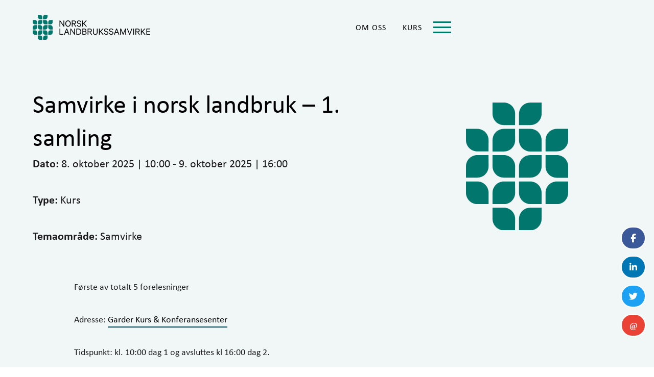

--- FILE ---
content_type: text/html; charset=UTF-8
request_url: https://landbruk.no/arrangement/kurs-i-politikk-1-samling/
body_size: 24293
content:
<!DOCTYPE html>
<html lang="nb-NO">
<head>
<meta charset="UTF-8" />
<meta name='viewport' content='width=device-width, initial-scale=1.0' />
<meta http-equiv='X-UA-Compatible' content='IE=edge' />
<link rel="profile" href="https://gmpg.org/xfn/11" />
<link rel='stylesheet' id='tribe-events-views-v2-bootstrap-datepicker-styles-css' href='https://landbruk.no/wp-content/plugins/the-events-calendar/vendor/bootstrap-datepicker/css/bootstrap-datepicker.standalone.min.css?ver=6.15.14' media='all' />
<link rel='stylesheet' id='tec-variables-skeleton-css' href='https://landbruk.no/wp-content/plugins/the-events-calendar/common/build/css/variables-skeleton.css?ver=6.10.1' media='all' />
<link rel='stylesheet' id='tribe-common-skeleton-style-css' href='https://landbruk.no/wp-content/plugins/the-events-calendar/common/build/css/common-skeleton.css?ver=6.10.1' media='all' />
<link rel='stylesheet' id='tribe-tooltipster-css-css' href='https://landbruk.no/wp-content/plugins/the-events-calendar/common/vendor/tooltipster/tooltipster.bundle.min.css?ver=6.10.1' media='all' />
<link rel='stylesheet' id='tribe-events-views-v2-skeleton-css' href='https://landbruk.no/wp-content/plugins/the-events-calendar/build/css/views-skeleton.css?ver=6.15.14' media='all' />
<meta name='robots' content='index, follow, max-image-preview:large, max-snippet:-1, max-video-preview:-1' />
<script id="alphamal-js" type="text/javascript">(function (global) {
	class AlphamalModule {
		static getName() {
			let str = this.name;
			if (str.startsWith("Alphamal")) str = str.replace("Alphamal", "");
			return str.charAt(0).toLowerCase() + str.slice(1);
		}

		static initialize() {
			this.alphamal = window.alphamal;
			this.alphamal.module.add(this, this?.nonce ?? false);
		}
	}
	class AlphamalModuleProxy {
		constructor(instance) {
			this.base = AlphamalModule;
			this._instance = instance;
			this._list = [];
			this._proxy = new Proxy(this, {
				get: (target, prop, receiver) => {
					if (prop in target) {
						return target[prop];
					} else {
						return (...args) => {
							console.warn(
								`Method '${prop}' is not yet implemented on '${this._instance.constructor.name}'. Arguments:`,
								args
							);
						};
					}
				},
			});
			return this._proxy;
		}

		add(module, init = false) {
			const name = module.getName();
			if (name in this._instance.module != true) {
				this._list.push(name);
				if (init) {
					this._instance.module[name] = new module();
				} else {
					this._instance.module[name] = module;
					this._instance.trigger(`module_${name}_ready`, module);
				}
			}
		}

		has(name) {
			return this._list.includes(name);
		}

		getAll() {
			return this._list;
		}
	}

	const debug_name = "alphamal_debug_mode";
	class Alphamal {
		gsap;
		constructor(debug = false) {
			this._debug = debug;
			this._hooks = {};
			this._triggeredEvents = {};
			this.module = new AlphamalModuleProxy(this);
			if (this._debug) {
				this.history = [];
			}
		}

		_key(key) {
			return `@${key}`;
		}

		_event(event) {
			if (typeof event == "object") {
				const { key, options } = event;
				return {
					key: this._key(key),
					options,
				};
			}

			return {
				key: this._key(event),
				options: {
					once: false,
				},
			};
		}

		on(event, cb = () => {}) {
			const { key } = this._event(event);
			if ((this._triggeredEvents[key] && event.endsWith("ready")) || this._triggeredEvents[key]?.once) {
				cb(...this._triggeredEvents[key].args);
				return;
			}

			const eventListener = (e) => cb(...e.detail);
			document.addEventListener(key, eventListener, false);

			this._hooks[key] = this._hooks[key] || [];
			this._hooks[key].push({ originalCallback: cb, eventListener });
		}

		trigger(event, ...args) {
			const { key, options } = this._event(event);
			document.dispatchEvent(new CustomEvent(key, { detail: args }));

			this._triggeredEvents[key] = { args: args, once: options.once } || [];
			if (this._debug) this.history.push({ event: key, args: args });
		}

		remove(event, cb) {
			const { key } = this._event(event);
			if (this._hooks[key]) {
				const index = this._hooks[key].findIndex((hook) => hook.originalCallback === cb);

				if (index !== -1) {
					const hook = this._hooks[key][index];
					document.removeEventListener(key, hook.eventListener, false);
					this._hooks[key].splice(index, 1);
				}
			}
		}

		has(event) {
			return Object.keys(this._hooks).includes(this._event(event).key);
		}

		_debug(toggle = !this._debug) {
			window.localStorage.setItem(debug_name, toggle ? "true" : "false");
			delete this.history;
			if (toggle) this.history = [];
			this._debug = toggle;
		}
	}

	const debug = window.localStorage.getItem(debug_name) === "true" ? true : false;
	global.alphamal = global.alphamal || new Alphamal(debug);
})(window);
</script>
<!-- Google Tag Manager for WordPress by gtm4wp.com -->
<script data-cfasync="false" data-pagespeed-no-defer>
	var gtm4wp_datalayer_name = "dataLayer";
	var dataLayer = dataLayer || [];
</script>
<!-- End Google Tag Manager for WordPress by gtm4wp.com -->
	<!-- This site is optimized with the Yoast SEO plugin v26.8 - https://yoast.com/product/yoast-seo-wordpress/ -->
	<title>Samvirke i norsk landbruk - 1. samling - Norsk Landbrukssamvirke</title>
	<link rel="canonical" href="https://landbruk.no/arrangement/kurs-i-politikk-1-samling/" />
	<meta property="og:locale" content="nb_NO" />
	<meta property="og:type" content="article" />
	<meta property="og:title" content="Samvirke i norsk landbruk - 1. samling - Norsk Landbrukssamvirke" />
	<meta property="og:description" content="Første av totalt 5 forelesninger Adresse: Garder Kurs &amp; Konferansesenter Tidspunkt: kl. 10:00 dag 1 og avsluttes kl 16:00 dag 2. Spørsmål: post@landbruk.no &nbsp;" />
	<meta property="og:url" content="https://landbruk.no/arrangement/kurs-i-politikk-1-samling/" />
	<meta property="og:site_name" content="Norsk Landbrukssamvirke" />
	<meta property="article:modified_time" content="2025-05-21T06:18:08+00:00" />
	<meta property="og:image" content="https://landbruk.no/wp-content/uploads/2022/12/deal-handshake-and-agriculture-partnership-at-far-2023-02-24-22-26-18-utc.jpg" />
	<meta property="og:image:width" content="2000" />
	<meta property="og:image:height" content="1198" />
	<meta property="og:image:type" content="image/jpeg" />
	<meta name="twitter:card" content="summary_large_image" />
	<meta name="twitter:label1" content="Ansl. lesetid" />
	<meta name="twitter:data1" content="1 minutt" />
	<script type="application/ld+json" class="yoast-schema-graph">{"@context":"https://schema.org","@graph":[{"@type":"WebPage","@id":"https://landbruk.no/arrangement/kurs-i-politikk-1-samling/","url":"https://landbruk.no/arrangement/kurs-i-politikk-1-samling/","name":"Samvirke i norsk landbruk - 1. samling - Norsk Landbrukssamvirke","isPartOf":{"@id":"https://landbruk.no/#website"},"primaryImageOfPage":{"@id":"https://landbruk.no/arrangement/kurs-i-politikk-1-samling/#primaryimage"},"image":{"@id":"https://landbruk.no/arrangement/kurs-i-politikk-1-samling/#primaryimage"},"thumbnailUrl":"https://landbruk.no/wp-content/uploads/2022/12/deal-handshake-and-agriculture-partnership-at-far-2023-02-24-22-26-18-utc.jpg","datePublished":"2025-01-24T13:28:01+00:00","dateModified":"2025-05-21T06:18:08+00:00","breadcrumb":{"@id":"https://landbruk.no/arrangement/kurs-i-politikk-1-samling/#breadcrumb"},"inLanguage":"nb-NO","potentialAction":[{"@type":"ReadAction","target":["https://landbruk.no/arrangement/kurs-i-politikk-1-samling/"]}]},{"@type":"ImageObject","inLanguage":"nb-NO","@id":"https://landbruk.no/arrangement/kurs-i-politikk-1-samling/#primaryimage","url":"https://landbruk.no/wp-content/uploads/2022/12/deal-handshake-and-agriculture-partnership-at-far-2023-02-24-22-26-18-utc.jpg","contentUrl":"https://landbruk.no/wp-content/uploads/2022/12/deal-handshake-and-agriculture-partnership-at-far-2023-02-24-22-26-18-utc.jpg","width":2000,"height":1198,"caption":"Samvirke i norsk landbruk"},{"@type":"BreadcrumbList","@id":"https://landbruk.no/arrangement/kurs-i-politikk-1-samling/#breadcrumb","itemListElement":[{"@type":"ListItem","position":1,"name":"Hjem","item":"https://landbruk.no/"},{"@type":"ListItem","position":2,"name":"Arrangementer","item":"https://landbruk.no/arrangementer/"},{"@type":"ListItem","position":3,"name":"Samvirke i norsk landbruk &#8211; 1. samling"}]},{"@type":"WebSite","@id":"https://landbruk.no/#website","url":"https://landbruk.no/","name":"Norsk Landbrukssamvirke","description":"","publisher":{"@id":"https://landbruk.no/#organization"},"potentialAction":[{"@type":"SearchAction","target":{"@type":"EntryPoint","urlTemplate":"https://landbruk.no/?s={search_term_string}"},"query-input":{"@type":"PropertyValueSpecification","valueRequired":true,"valueName":"search_term_string"}}],"inLanguage":"nb-NO"},{"@type":"Organization","@id":"https://landbruk.no/#organization","name":"Norsk Landbrukssamvirke","url":"https://landbruk.no/","logo":{"@type":"ImageObject","inLanguage":"nb-NO","@id":"https://landbruk.no/#/schema/logo/image/","url":"https://landbruk.no/wp-content/uploads/2022/11/default-kopi.jpg","contentUrl":"https://landbruk.no/wp-content/uploads/2022/11/default-kopi.jpg","width":1100,"height":733,"caption":"Norsk Landbrukssamvirke"},"image":{"@id":"https://landbruk.no/#/schema/logo/image/"}},{"@type":"Event","name":"Samvirke i norsk landbruk &#8211; 1. samling","description":"Første av totalt 5 forelesninger Adresse: Garder Kurs &amp; Konferansesenter Tidspunkt: kl. 10:00 dag 1 og avsluttes kl 16:00 dag 2. Spørsmål: post@landbruk.no &nbsp;","image":{"@id":"https://landbruk.no/arrangement/kurs-i-politikk-1-samling/#primaryimage"},"url":"https://landbruk.no/arrangement/kurs-i-politikk-1-samling/","eventAttendanceMode":"https://schema.org/OfflineEventAttendanceMode","eventStatus":"https://schema.org/EventScheduled","startDate":"2025-10-08T10:00:00+02:00","endDate":"2025-10-09T16:00:00+02:00","location":{"@type":"Place","name":"Garder Kurs og Konferansesenter","description":"","url":"","address":{"@type":"PostalAddress"},"telephone":"","sameAs":""},"organizer":{"@type":"Person","name":"NMBU","description":"","url":"https://www.nmbu.no/","telephone":"","email":""},"offers":{"@type":"Offer","price":"10000","priceCurrency":"NOK","url":"https://landbruk.no/arrangement/kurs-i-politikk-1-samling/","category":"primary","availability":"inStock","validFrom":"1970-01-01T00:00:00+00:00"},"@id":"https://landbruk.no/arrangement/kurs-i-politikk-1-samling/#event","mainEntityOfPage":{"@id":"https://landbruk.no/arrangement/kurs-i-politikk-1-samling/"}}]}</script>
	<!-- / Yoast SEO plugin. -->


<link rel='dns-prefetch' href='//policy.app.cookieinformation.com' />
<link rel='dns-prefetch' href='//kit.fontawesome.com' />
<link rel='dns-prefetch' href='//fonts.googleapis.com' />
<link rel="alternate" type="application/rss+xml" title="Norsk Landbrukssamvirke &raquo; strøm" href="https://landbruk.no/feed/" />
<link rel="alternate" type="text/calendar" title="Norsk Landbrukssamvirke &raquo; iCal-feed" href="https://landbruk.no/arrangementer/?ical=1" />
<link rel="alternate" title="oEmbed (JSON)" type="application/json+oembed" href="https://landbruk.no/wp-json/oembed/1.0/embed?url=https%3A%2F%2Flandbruk.no%2Farrangement%2Fkurs-i-politikk-1-samling%2F" />
<link rel="alternate" title="oEmbed (XML)" type="text/xml+oembed" href="https://landbruk.no/wp-json/oembed/1.0/embed?url=https%3A%2F%2Flandbruk.no%2Farrangement%2Fkurs-i-politikk-1-samling%2F&#038;format=xml" />
<link rel="stylesheet" href="https://use.typekit.net/bgb0zud.css"><style id='wp-img-auto-sizes-contain-inline-css'>
img:is([sizes=auto i],[sizes^="auto," i]){contain-intrinsic-size:3000px 1500px}
/*# sourceURL=wp-img-auto-sizes-contain-inline-css */
</style>
<link rel='stylesheet' id='tribe-events-v2-single-skeleton-css' href='https://landbruk.no/wp-content/plugins/the-events-calendar/build/css/tribe-events-single-skeleton.css?ver=6.15.14' media='all' />
<link rel='stylesheet' id='wp-block-library-css' href='https://landbruk.no/wp-includes/css/dist/block-library/style.min.css?ver=6.9' media='all' />
<style id='global-styles-inline-css'>
:root{--wp--preset--aspect-ratio--square: 1;--wp--preset--aspect-ratio--4-3: 4/3;--wp--preset--aspect-ratio--3-4: 3/4;--wp--preset--aspect-ratio--3-2: 3/2;--wp--preset--aspect-ratio--2-3: 2/3;--wp--preset--aspect-ratio--16-9: 16/9;--wp--preset--aspect-ratio--9-16: 9/16;--wp--preset--color--black: #000000;--wp--preset--color--cyan-bluish-gray: #abb8c3;--wp--preset--color--white: #ffffff;--wp--preset--color--pale-pink: #f78da7;--wp--preset--color--vivid-red: #cf2e2e;--wp--preset--color--luminous-vivid-orange: #ff6900;--wp--preset--color--luminous-vivid-amber: #fcb900;--wp--preset--color--light-green-cyan: #7bdcb5;--wp--preset--color--vivid-green-cyan: #00d084;--wp--preset--color--pale-cyan-blue: #8ed1fc;--wp--preset--color--vivid-cyan-blue: #0693e3;--wp--preset--color--vivid-purple: #9b51e0;--wp--preset--color--fl-heading-text: #000000;--wp--preset--color--fl-body-bg: #ffffff;--wp--preset--color--fl-body-text: #1c1c1c;--wp--preset--color--fl-accent: #1c1c1c;--wp--preset--color--fl-accent-hover: #1c1c1c;--wp--preset--color--fl-topbar-bg: #ffffff;--wp--preset--color--fl-topbar-text: #808080;--wp--preset--color--fl-topbar-link: #428bca;--wp--preset--color--fl-topbar-hover: #428bca;--wp--preset--color--fl-header-bg: #ffffff;--wp--preset--color--fl-header-text: #808080;--wp--preset--color--fl-header-link: #808080;--wp--preset--color--fl-header-hover: #428bca;--wp--preset--color--fl-nav-bg: #ffffff;--wp--preset--color--fl-nav-link: #808080;--wp--preset--color--fl-nav-hover: #428bca;--wp--preset--color--fl-content-bg: #f1f7f7;--wp--preset--color--fl-footer-widgets-bg: #ffffff;--wp--preset--color--fl-footer-widgets-text: #808080;--wp--preset--color--fl-footer-widgets-link: #428bca;--wp--preset--color--fl-footer-widgets-hover: #428bca;--wp--preset--color--fl-footer-bg: #ffffff;--wp--preset--color--fl-footer-text: #808080;--wp--preset--color--fl-footer-link: #428bca;--wp--preset--color--fl-footer-hover: #428bca;--wp--preset--gradient--vivid-cyan-blue-to-vivid-purple: linear-gradient(135deg,rgb(6,147,227) 0%,rgb(155,81,224) 100%);--wp--preset--gradient--light-green-cyan-to-vivid-green-cyan: linear-gradient(135deg,rgb(122,220,180) 0%,rgb(0,208,130) 100%);--wp--preset--gradient--luminous-vivid-amber-to-luminous-vivid-orange: linear-gradient(135deg,rgb(252,185,0) 0%,rgb(255,105,0) 100%);--wp--preset--gradient--luminous-vivid-orange-to-vivid-red: linear-gradient(135deg,rgb(255,105,0) 0%,rgb(207,46,46) 100%);--wp--preset--gradient--very-light-gray-to-cyan-bluish-gray: linear-gradient(135deg,rgb(238,238,238) 0%,rgb(169,184,195) 100%);--wp--preset--gradient--cool-to-warm-spectrum: linear-gradient(135deg,rgb(74,234,220) 0%,rgb(151,120,209) 20%,rgb(207,42,186) 40%,rgb(238,44,130) 60%,rgb(251,105,98) 80%,rgb(254,248,76) 100%);--wp--preset--gradient--blush-light-purple: linear-gradient(135deg,rgb(255,206,236) 0%,rgb(152,150,240) 100%);--wp--preset--gradient--blush-bordeaux: linear-gradient(135deg,rgb(254,205,165) 0%,rgb(254,45,45) 50%,rgb(107,0,62) 100%);--wp--preset--gradient--luminous-dusk: linear-gradient(135deg,rgb(255,203,112) 0%,rgb(199,81,192) 50%,rgb(65,88,208) 100%);--wp--preset--gradient--pale-ocean: linear-gradient(135deg,rgb(255,245,203) 0%,rgb(182,227,212) 50%,rgb(51,167,181) 100%);--wp--preset--gradient--electric-grass: linear-gradient(135deg,rgb(202,248,128) 0%,rgb(113,206,126) 100%);--wp--preset--gradient--midnight: linear-gradient(135deg,rgb(2,3,129) 0%,rgb(40,116,252) 100%);--wp--preset--font-size--small: 13px;--wp--preset--font-size--medium: 20px;--wp--preset--font-size--large: 36px;--wp--preset--font-size--x-large: 42px;--wp--preset--spacing--20: 0.44rem;--wp--preset--spacing--30: 0.67rem;--wp--preset--spacing--40: 1rem;--wp--preset--spacing--50: 1.5rem;--wp--preset--spacing--60: 2.25rem;--wp--preset--spacing--70: 3.38rem;--wp--preset--spacing--80: 5.06rem;--wp--preset--shadow--natural: 6px 6px 9px rgba(0, 0, 0, 0.2);--wp--preset--shadow--deep: 12px 12px 50px rgba(0, 0, 0, 0.4);--wp--preset--shadow--sharp: 6px 6px 0px rgba(0, 0, 0, 0.2);--wp--preset--shadow--outlined: 6px 6px 0px -3px rgb(255, 255, 255), 6px 6px rgb(0, 0, 0);--wp--preset--shadow--crisp: 6px 6px 0px rgb(0, 0, 0);}:where(.is-layout-flex){gap: 0.5em;}:where(.is-layout-grid){gap: 0.5em;}body .is-layout-flex{display: flex;}.is-layout-flex{flex-wrap: wrap;align-items: center;}.is-layout-flex > :is(*, div){margin: 0;}body .is-layout-grid{display: grid;}.is-layout-grid > :is(*, div){margin: 0;}:where(.wp-block-columns.is-layout-flex){gap: 2em;}:where(.wp-block-columns.is-layout-grid){gap: 2em;}:where(.wp-block-post-template.is-layout-flex){gap: 1.25em;}:where(.wp-block-post-template.is-layout-grid){gap: 1.25em;}.has-black-color{color: var(--wp--preset--color--black) !important;}.has-cyan-bluish-gray-color{color: var(--wp--preset--color--cyan-bluish-gray) !important;}.has-white-color{color: var(--wp--preset--color--white) !important;}.has-pale-pink-color{color: var(--wp--preset--color--pale-pink) !important;}.has-vivid-red-color{color: var(--wp--preset--color--vivid-red) !important;}.has-luminous-vivid-orange-color{color: var(--wp--preset--color--luminous-vivid-orange) !important;}.has-luminous-vivid-amber-color{color: var(--wp--preset--color--luminous-vivid-amber) !important;}.has-light-green-cyan-color{color: var(--wp--preset--color--light-green-cyan) !important;}.has-vivid-green-cyan-color{color: var(--wp--preset--color--vivid-green-cyan) !important;}.has-pale-cyan-blue-color{color: var(--wp--preset--color--pale-cyan-blue) !important;}.has-vivid-cyan-blue-color{color: var(--wp--preset--color--vivid-cyan-blue) !important;}.has-vivid-purple-color{color: var(--wp--preset--color--vivid-purple) !important;}.has-black-background-color{background-color: var(--wp--preset--color--black) !important;}.has-cyan-bluish-gray-background-color{background-color: var(--wp--preset--color--cyan-bluish-gray) !important;}.has-white-background-color{background-color: var(--wp--preset--color--white) !important;}.has-pale-pink-background-color{background-color: var(--wp--preset--color--pale-pink) !important;}.has-vivid-red-background-color{background-color: var(--wp--preset--color--vivid-red) !important;}.has-luminous-vivid-orange-background-color{background-color: var(--wp--preset--color--luminous-vivid-orange) !important;}.has-luminous-vivid-amber-background-color{background-color: var(--wp--preset--color--luminous-vivid-amber) !important;}.has-light-green-cyan-background-color{background-color: var(--wp--preset--color--light-green-cyan) !important;}.has-vivid-green-cyan-background-color{background-color: var(--wp--preset--color--vivid-green-cyan) !important;}.has-pale-cyan-blue-background-color{background-color: var(--wp--preset--color--pale-cyan-blue) !important;}.has-vivid-cyan-blue-background-color{background-color: var(--wp--preset--color--vivid-cyan-blue) !important;}.has-vivid-purple-background-color{background-color: var(--wp--preset--color--vivid-purple) !important;}.has-black-border-color{border-color: var(--wp--preset--color--black) !important;}.has-cyan-bluish-gray-border-color{border-color: var(--wp--preset--color--cyan-bluish-gray) !important;}.has-white-border-color{border-color: var(--wp--preset--color--white) !important;}.has-pale-pink-border-color{border-color: var(--wp--preset--color--pale-pink) !important;}.has-vivid-red-border-color{border-color: var(--wp--preset--color--vivid-red) !important;}.has-luminous-vivid-orange-border-color{border-color: var(--wp--preset--color--luminous-vivid-orange) !important;}.has-luminous-vivid-amber-border-color{border-color: var(--wp--preset--color--luminous-vivid-amber) !important;}.has-light-green-cyan-border-color{border-color: var(--wp--preset--color--light-green-cyan) !important;}.has-vivid-green-cyan-border-color{border-color: var(--wp--preset--color--vivid-green-cyan) !important;}.has-pale-cyan-blue-border-color{border-color: var(--wp--preset--color--pale-cyan-blue) !important;}.has-vivid-cyan-blue-border-color{border-color: var(--wp--preset--color--vivid-cyan-blue) !important;}.has-vivid-purple-border-color{border-color: var(--wp--preset--color--vivid-purple) !important;}.has-vivid-cyan-blue-to-vivid-purple-gradient-background{background: var(--wp--preset--gradient--vivid-cyan-blue-to-vivid-purple) !important;}.has-light-green-cyan-to-vivid-green-cyan-gradient-background{background: var(--wp--preset--gradient--light-green-cyan-to-vivid-green-cyan) !important;}.has-luminous-vivid-amber-to-luminous-vivid-orange-gradient-background{background: var(--wp--preset--gradient--luminous-vivid-amber-to-luminous-vivid-orange) !important;}.has-luminous-vivid-orange-to-vivid-red-gradient-background{background: var(--wp--preset--gradient--luminous-vivid-orange-to-vivid-red) !important;}.has-very-light-gray-to-cyan-bluish-gray-gradient-background{background: var(--wp--preset--gradient--very-light-gray-to-cyan-bluish-gray) !important;}.has-cool-to-warm-spectrum-gradient-background{background: var(--wp--preset--gradient--cool-to-warm-spectrum) !important;}.has-blush-light-purple-gradient-background{background: var(--wp--preset--gradient--blush-light-purple) !important;}.has-blush-bordeaux-gradient-background{background: var(--wp--preset--gradient--blush-bordeaux) !important;}.has-luminous-dusk-gradient-background{background: var(--wp--preset--gradient--luminous-dusk) !important;}.has-pale-ocean-gradient-background{background: var(--wp--preset--gradient--pale-ocean) !important;}.has-electric-grass-gradient-background{background: var(--wp--preset--gradient--electric-grass) !important;}.has-midnight-gradient-background{background: var(--wp--preset--gradient--midnight) !important;}.has-small-font-size{font-size: var(--wp--preset--font-size--small) !important;}.has-medium-font-size{font-size: var(--wp--preset--font-size--medium) !important;}.has-large-font-size{font-size: var(--wp--preset--font-size--large) !important;}.has-x-large-font-size{font-size: var(--wp--preset--font-size--x-large) !important;}
/*# sourceURL=global-styles-inline-css */
</style>

<style id='classic-theme-styles-inline-css'>
/*! This file is auto-generated */
.wp-block-button__link{color:#fff;background-color:#32373c;border-radius:9999px;box-shadow:none;text-decoration:none;padding:calc(.667em + 2px) calc(1.333em + 2px);font-size:1.125em}.wp-block-file__button{background:#32373c;color:#fff;text-decoration:none}
/*# sourceURL=/wp-includes/css/classic-themes.min.css */
</style>
<style id='font-awesome-svg-styles-default-inline-css'>
.svg-inline--fa {
  display: inline-block;
  height: 1em;
  overflow: visible;
  vertical-align: -.125em;
}
/*# sourceURL=font-awesome-svg-styles-default-inline-css */
</style>
<link rel='stylesheet' id='font-awesome-svg-styles-css' href='https://landbruk.no/wp-content/uploads/font-awesome/v6.7.2/css/svg-with-js.css' media='all' />
<style id='font-awesome-svg-styles-inline-css'>
   .wp-block-font-awesome-icon svg::before,
   .wp-rich-text-font-awesome-icon svg::before {content: unset;}
/*# sourceURL=font-awesome-svg-styles-inline-css */
</style>
<link rel='stylesheet' id='acft-gf-css' href='https://fonts.googleapis.com/css?family=Open+Sans&#038;ver=6.9' media='all' />
<link rel='stylesheet' id='icon-1669717017-css' href='https://landbruk.no/wp-content/uploads/bb-plugin/icons/icon-1669717017/style.css?ver=2.10.0.5' media='all' />
<link rel='stylesheet' id='fl-builder-layout-bundle-e6793632db0d53638f3fb8b395c45aa7-css' href='https://landbruk.no/wp-content/uploads/bb-plugin/cache/e6793632db0d53638f3fb8b395c45aa7-layout-bundle.css?ver=2.10.0.5-1.5.2.1' media='all' />
<link rel='stylesheet' id='jquery-magnificpopup-css' href='https://landbruk.no/wp-content/plugins/bb-plugin/css/jquery.magnificpopup.min.css?ver=2.10.0.5' media='all' />
<link rel='stylesheet' id='base-4-css' href='https://landbruk.no/wp-content/themes/bb-theme/css/base-4.min.css?ver=1.7.19' media='all' />
<link rel='stylesheet' id='fl-automator-skin-css' href='https://landbruk.no/wp-content/uploads/bb-theme/skin-690475d54a448.css?ver=1.7.19' media='all' />
<link rel='stylesheet' id='pp-animate-css' href='https://landbruk.no/wp-content/plugins/bbpowerpack/assets/css/animate.min.css?ver=3.5.1' media='all' />
<script src="https://landbruk.no/wp-includes/js/jquery/jquery.min.js?ver=3.7.1" id="jquery-core-js"></script>
<script src="https://landbruk.no/wp-includes/js/jquery/jquery-migrate.min.js?ver=3.4.1" id="jquery-migrate-js"></script>
<script src="https://landbruk.no/wp-content/plugins/the-events-calendar/common/build/js/tribe-common.js?ver=9c44e11f3503a33e9540" id="tribe-common-js"></script>
<script src="https://landbruk.no/wp-content/plugins/the-events-calendar/build/js/views/breakpoints.js?ver=4208de2df2852e0b91ec" id="tribe-events-views-v2-breakpoints-js"></script>
<script id="CookieConsent-js-before">
window.dataLayer = window.dataLayer || []; function gtag() { dataLayer.push(arguments); } gtag("consent", "default", { ad_storage: "denied", ad_user_data: "denied", ad_personalization: "denied", analytics_storage: "denied", functionality_storage: "denied", personalization_storage: "denied", security_storage: "denied", wait_for_update: 500, }); gtag("set", "ads_data_redaction", true);
//# sourceURL=CookieConsent-js-before
</script>
<script src="https://policy.app.cookieinformation.com/uc.js" id="CookieConsent" type="text/javascript" data-culture="nb" data-gcm-version="2.0"></script>
<script id="analytify-events-tracking-js-extra">
var analytify_events_tracking = {"ajaxurl":"https://landbruk.no/wp-admin/admin-ajax.php","tracking_mode":"gtag","ga_mode":"ga4","tracking_code":"G-5HS0ZMPHXS","is_track_user":"1","root_domain":"landbruk.no","affiliate_link":"","download_extension":"zip|mp3*|mpe*g|pdf|docx*|pptx*|xlsx*|rar*","anchor_tracking":""};
//# sourceURL=analytify-events-tracking-js-extra
</script>
<script src="https://landbruk.no/wp-content/plugins/wp-analytify-pro/inc/modules/events-tracking/assets/js/analytify-events-tracking.min.js?ver=8.0.2" id="analytify-events-tracking-js"></script>
<script defer crossorigin="anonymous" src="https://kit.fontawesome.com/828b1c9050.js" id="font-awesome-official-js"></script>
<link rel="https://api.w.org/" href="https://landbruk.no/wp-json/" /><link rel="alternate" title="JSON" type="application/json" href="https://landbruk.no/wp-json/wp/v2/tribe_events/6819" /><link rel="EditURI" type="application/rsd+xml" title="RSD" href="https://landbruk.no/xmlrpc.php?rsd" />
<link rel='shortlink' href='https://landbruk.no/?p=6819' />
		<script>
			var bb_powerpack = {
				version: '2.40.10',
				getAjaxUrl: function() { return atob( 'aHR0cHM6Ly9sYW5kYnJ1ay5uby93cC1hZG1pbi9hZG1pbi1hamF4LnBocA==' ); },
				callback: function() {},
				mapMarkerData: {},
				post_id: '6819',
				search_term: '',
				current_page: 'https://landbruk.no/arrangement/kurs-i-politikk-1-samling/',
				conditionals: {
					is_front_page: false,
					is_home: false,
					is_archive: false,
					current_post_type: '',
					is_tax: false,
										is_author: false,
					current_author: false,
					is_search: false,
									}
			};
		</script>
		<meta name="tec-api-version" content="v1"><meta name="tec-api-origin" content="https://landbruk.no"><link rel="alternate" href="https://landbruk.no/wp-json/tribe/events/v1/events/6819" />
<!-- Google Tag Manager for WordPress by gtm4wp.com -->
<!-- GTM Container placement set to automatic -->
<script data-cfasync="false" data-pagespeed-no-defer>
	var dataLayer_content = {"visitorLoginState":"logged-out","visitorType":"visitor-logged-out","pagePostType":"tribe_events","pagePostType2":"single-tribe_events","pagePostAuthor":"maren"};
	dataLayer.push( dataLayer_content );
</script>
<script data-cfasync="false" data-pagespeed-no-defer>
(function(w,d,s,l,i){w[l]=w[l]||[];w[l].push({'gtm.start':
new Date().getTime(),event:'gtm.js'});var f=d.getElementsByTagName(s)[0],
j=d.createElement(s),dl=l!='dataLayer'?'&l='+l:'';j.async=true;j.src=
'//www.googletagmanager.com/gtm.js?id='+i+dl;f.parentNode.insertBefore(j,f);
})(window,document,'script','dataLayer','GTM-5QSB8K7');
</script>
<!-- End Google Tag Manager for WordPress by gtm4wp.com --><!-- Denne koden er lagt til av Analytify (8.0.1) https://analytify.io/ !-->
						<script async src="https://www.googletagmanager.com/gtag/js?id=G-5HS0ZMPHXS"></script>
			<script>
			window.dataLayer = window.dataLayer || [];
			function gtag(){dataLayer.push(arguments);}
			gtag('js', new Date());

			const configuration = {"anonymize_ip":"false","forceSSL":"false","allow_display_features":"false","debug_mode":true};
			const gaID = 'G-5HS0ZMPHXS';

			
			gtag('config', gaID, configuration);

			
			</script>

			<!-- Denne koden er lagt til av Analytify (8.0.1) !--><style>
.fl-builder.single .container {
    max-width: 100% !important;
    width: 100% !important;
    padding: 0 !important;
}

.fl-builder.single .fl-content {
    margin: 0 !important;
}

.fl-builder.single .fl-post-header, .fl-builder.single .fl-post-meta-bottom {
    display: none !important;
}

.fl-builder.single .row {
    margin-left: 0 !important;
    margin-right: 0 !important;
}

.fl-builder.single .col-xs-1, .fl-builder.single .col-sm-1, .fl-builder.single .col-md-1, .fl-builder.single .col-lg-1, .fl-builder.single .col-xs-2, .fl-builder.single .col-sm-2, .fl-builder.single .col-md-2, .fl-builder.single .col-lg-2, .fl-builder.single .col-xs-3, .fl-builder.single .col-sm-3, .fl-builder.single .col-md-3, .fl-builder.single .col-lg-3, .fl-builder.single .col-xs-4, .fl-builder.single .col-sm-4, .fl-builder.single .col-md-4, .fl-builder.single .col-lg-4, .fl-builder.single .col-xs-5, .fl-builder.single .col-sm-5, .fl-builder.single .col-md-5, .fl-builder.single .col-lg-5, .fl-builder.single .col-xs-6, .fl-builder.single .col-sm-6, .fl-builder.single .col-md-6, .fl-builder.single .col-lg-6, .fl-builder.single .col-xs-7, .fl-builder.single .col-sm-7, .fl-builder.single .col-md-7, .fl-builder.single .col-lg-7, .fl-builder.single .col-xs-8, .fl-builder.single .col-sm-8, .fl-builder.single .col-md-8, .fl-builder.single .col-lg-8, .fl-builder.single .col-xs-9, .fl-builder.single .col-sm-9, .fl-builder.single .col-md-9, .fl-builder.single .col-lg-9, .fl-builder.single .col-xs-10, .fl-builder.single .col-sm-10, .fl-builder.single .col-md-10, .fl-builder.single .col-lg-10, .fl-builder.single .col-xs-11, .fl-builder.single .col-sm-11, .fl-builder.single .col-md-11, .fl-builder.single .col-lg-11, .fl-builder.single .col-xs-12, .fl-builder.single .col-sm-12, .fl-builder.single .col-md-12, .fl-builder.single .col-lg-12 {
    padding-right: 0 !important;
    padding-left: 0 !important;
}

.fl-comments {
    display: none !important;
}
</style><style class="wpcode-css-snippet">/* LENKER */
body .fl-page a,
body  .fl-responsive-preview-content a{
	color: var(--link-text-color);
}
body .fl-page a:hover, body .fl-page a:focus,
body  .fl-responsive-preview-content a:hover, body  .fl-responsive-preview-content a:focus{
	color: var(--link-text-hover-color);	
}

.fl-screen-reader-text,
.screen-reader-shortcut{
	color: var(--link-text-color) !important;
}
.fl-screen-reader-text:hover, .fl-screen-reader-text:focus,
.screen-reader-shortcut:hover, .screen-reader-shortcut:focus{
	color: var(--link-text-hover-color) !important;
	text-decoration: underline !important;
}
body *{
	outline-color: var(--main-color) !important;
}

/* BRODTEKST */
body .fl-page,
body  .fl-responsive-preview-content {
    color: var(--normal-text-color);
    text-transform: var(--normal-text-transform);
    font-weight: var(--normal-text-weight);
}
@media (min-width:1025px) {
    body .fl-page,
    body  .fl-responsive-preview-content {
        font-size: var(--big-normal-text-size);
        letter-spacing: var(--big-normal-text-spacing);
        line-height: var(--big-normal-text-height);
    }
}
@media (max-width:1024px) {
    body .fl-page,
    body  .fl-responsive-preview-content {
        font-size: var(--medium-normal-text-size);
        letter-spacing: var(--medium-normal-text-spacing);
        line-height: var(--medium-normal-text-height);
    }    
}
@media (max-width:640px) {
    body .fl-page,
    body  .fl-responsive-preview-content {
        font-size: var(--small-normal-text-size);
        letter-spacing: var(--small-normal-text-spacing);
        line-height: var(--small-normal-text-height);
    }    
}

/* OVERSKRIFTER*/
h1,
body .fl-page h1,
body  .fl-responsive-preview-content h1,
body .fl-row-content-wrap .h1-size,
.h1-size .fl-heading,
.h1-size blockquote{
	color: var(--headline-1-color);
	font-weight: var(--headline-1-weight);
	text-transform: var(--headline-1-transform);
}
@media (min-width:1025px) {
	h1,
	body .fl-page h1,
	body  .fl-responsive-preview-content h1,
	body .fl-row-content-wrap .h1-size,
	.h1-size .fl-heading,
	.h1-size blockquote{
		font-size: var(--big-headline-1-size);
		line-height: var(--big-headline-1-height);
		letter-spacing: var(--big-headline-1-spacing);
	}
}
@media (max-width:1024px) {
	h1,
	body .fl-page h1,
	body  .fl-responsive-preview-content h1,
	body .fl-row-content-wrap .h1-size,
	.h1-size .fl-heading,
	.h1-size blockquote{
		font-size: var(--medium-headline-1-size);
		line-height: var(--medium-headline-1-height);
		letter-spacing: var(--medium-headline-1-spacing);
	}
}
@media (max-width:640px) {
	h1,
	body .fl-page h1,
	body  .fl-responsive-preview-content h1,
	body .fl-row-content-wrap .h1-size,
	.h1-size .fl-heading,
	.h1-size blockquote{
		font-size: var(--small-headline-1-size);
		line-height: var(--small-headline-1-height);
		letter-spacing: var(--small-headline-1-spacing);
	}
}
h2,h3,h4,h5,h6,
body .fl-page h2, body .fl-page h3, body .fl-page h4, body .fl-page h5, body .fl-page h6,
body .fl-responsive-preview-content h2,
body .fl-responsive-preview-content h3,
body .fl-responsive-preview-content h4,
body .fl-responsive-preview-content h5,
body .fl-responsive-preview-content h6,
body .fl-row-content-wrap .h2-size ,
body .fl-row-content-wrap .h3-size ,
body .fl-row-content-wrap .h4-size ,
body .fl-row-content-wrap .h5-size ,
body .fl-row-content-wrap .h6-size,
.h2-size blockquote,
.h3-size blockquote,
.h4-size blockquote,
.h5-size blockquote,
.h6-size blockquote{
	color: var(--headline-color);
	font-weight: var(--headline-weight);
	text-transform: var(--headline-transform);
}
@media (min-width:1025px) {
	h2,
	body .fl-page h2, body  .fl-responsive-preview-content h2,
	body .fl-row-content-wrap .h2-size,
	.h2-size .fl-heading,
	.h2-size blockquote{
		font-size: var(--big-headline-2-size);
		line-height: var(--big-headline-2-height);
		letter-spacing: var(--big-headline-2-spacing);
	}
}
@media (max-width:1024px) {
	h2,
	body .fl-page h2, body  .fl-responsive-preview-content h2,
	body .fl-row-content-wrap .h2-size,
	.h2-size .fl-heading,
	.h2-size blockquote{
		font-size: var(--medium-headline-2-size);
		line-height: var(--medium-headline-2-height);
		letter-spacing: var(--medium-headline-2-spacing);
	}
}
@media (max-width:640px) {
	h3,
	body .fl-page h2, body  .fl-responsive-preview-content h2,
	body .fl-row-content-wrap .h2-size,
	.h2-size .fl-heading,
	.h2-size blockquote{
		font-size: var(--small-headline-2-size);
		line-height: var(--small-headline-2-height);
		letter-spacing: var(--small-headline-2-spacing);
	}
}
@media (min-width:1025px) {
	h3,
	body .fl-page h3, body  .fl-responsive-preview-content h3,
	body .fl-row-content-wrap .h3-size,
	.h3-size .fl-heading,
	.h3-size blockquote{
		font-size: var(--big-headline-3-size);
		line-height: var(--big-headline-3-height);
		letter-spacing: var(--big-headline-3-spacing);
	}
}
@media (max-width:1024px) {
	h3,
	body .fl-page h3, body  .fl-responsive-preview-content h3,
	body .fl-row-content-wrap .h3-size,
	.h3-size .fl-heading,
	.h3-size blockquote{
		font-size: var(--medium-headline-3-size);
		line-height: var(--medium-headline-3-height);
		letter-spacing: var(--medium-headline-3-spacing);
	}
}
@media (max-width:640px) {
	h3,
	body .fl-page h3, body  .fl-responsive-preview-content h3,
	body .fl-row-content-wrap .h3-size,
	.h3-size .fl-heading,
	.h3-size blockquote{
		font-size: var(--small-headline-3-size);
		line-height: var(--small-headline-3-height);
		letter-spacing: var(--small-headline-3-spacing);
	}
}

@media (min-width:1025px) {
	h4,
	body .fl-page h4, body  .fl-responsive-preview-content h4,
	body .fl-row-content-wrap .h4-size,
	.h4-size .fl-heading,
	.h4-size blockquote{
		font-size: var(--big-headline-4-size);
		line-height: var(--big-headline-4-height);
		letter-spacing: var(--big-headline-4-spacing);
	}
}
@media (max-width:1024px) {
	h4,
	body .fl-page h4, body  .fl-responsive-preview-content h4,
	body .fl-row-content-wrap .h4-size,
	.h4-size .fl-heading,
	.h4-size blockquote{
		font-size: var(--medium-headline-4-size);
		line-height: var(--medium-headline-4-height);
		letter-spacing: var(--medium-headline-4-spacing);
	}
}
@media (max-width:640px) {
	h4,
	body .fl-page h4, body  .fl-responsive-preview-content h4,
	body .fl-row-content-wrap .h4-size,
	.h4-size .fl-heading,
	.h4-size blockquote{
		font-size: var(--small-headline-4-size);
		line-height: var(--small-headline-4-height);
		letter-spacing: var(--small-headline-4-spacing);
	}
}
@media (min-width:1025px) {
	h5,
	body .fl-page h5, body  .fl-responsive-preview-content h5,
	body .fl-row-content-wrap .h5-size,
	.h5-size .fl-heading,
	.h5-size blockquote{
		font-size: var(--big-headline-5-size);
		line-height: var(--big-headline-5-height);
		letter-spacing: var(--big-headline-5-spacing);
	}
}
@media (max-width:1024px) {
	h5,
	body .fl-page h5, body  .fl-responsive-preview-content h5,
	body .fl-row-content-wrap .h5-size,
	.h5-size .fl-heading,
	.h5-size blockquote{
		font-size: var(--medium-headline-5-size);
		line-height: var(--medium-headline-5-height);
		letter-spacing: var(--medium-headline-5-spacing);
	}
}
@media (max-width:640px) {
	h5,
	body .fl-page h5, body  .fl-responsive-preview-content h5,
	body .fl-row-content-wrap .h5-size,
	.h5-size .fl-heading,
	.h5-size blockquote{
		font-size: var(--small-headline-5-size);
		line-height: var(--small-headline-5-height);
		letter-spacing: var(--small-headline-5-spacing);
	}
}
@media (min-width:1025px) {
	h6,
	body .fl-page h6, body  .fl-responsive-preview-content h6,
	body .fl-row-content-wrap .h6-size,
	.h6-size .fl-heading,
	.h6-size blockquote{
		font-size: var(--big-headline-6-size);
		line-height: var(--big-headline-6-height);
		letter-spacing: var(--big-headline-6-spacing);
	}
}
@media (max-width:1024px) {
	h6,
	body .fl-page h6, body  .fl-responsive-preview-content h6,
	body .fl-row-content-wrap .h6-size,
	.h6-size .fl-heading,
	.h6-size blockquote{
		font-size: var(--medium-headline-6-size);
		line-height: var(--medium-headline-6-height);
		letter-spacing: var(--medium-headline-6-spacing);
	}
}
@media (max-width:640px) {
	h6,
	body .fl-page h6, body  .fl-responsive-preview-content h6,
	body .fl-row-content-wrap .h6-size,
	.h6-size .fl-heading,
	.h6-size blockquote{
		font-size: var(--small-headline-6-size);
		line-height: var(--small-headline-6-height);
		letter-spacing: var(--small-headline-6-spacing);
	}
}

h1, h2,h3,h4,h5,h6 {
    margin-top: 0 !important;
    margin-bottom: 0 !important;
}

.fl-rich-text h1, 
.fl-rich-text h2,
.fl-rich-text h3,
.fl-rich-text h4,
.pp-modal-content-inner h1,
.pp-modal-content-inner h2,
.pp-modal-content-inner h3,
.pp-modal-content-inner h4,
.pp-heading h1,
.pp-heading h2,
.pp-heading h3,
.pp-heading h4,
.pp-sub-heading h1,
.pp-sub-heading h2,
.pp-sub-heading h3,
.pp-sub-heading h4,
h1.pp-restaurant-menu-heading,
h2.pp-restaurant-menu-heading,
h3.pp-restaurant-menu-heading,
h4.pp-restaurant-menu-heading,
.pp-modal-content-inner h1,
.pp-modal-content-inner h2,
.pp-modal-content-inner h3,
.pp-modal-content-inner h4,
.pp-heading h1,
.pp-heading h2,
.pp-heading h3,
.pp-heading h4,
.pp-sub-heading h1,
.pp-sub-heading h2,
.pp-sub-heading h3,
.pp-sub-heading h4{
    margin-bottom: 32px !important;
}

.fl-rich-text h5, 
.fl-rich-text h6,
.pp-modal-content-inner h5,
.pp-modal-content-inner h6,
.pp-heading h5,
.pp-heading h6,
.pp-sub-heading h5,
.pp-sub-heading h6,
h5.pp-restaurant-menu-heading,
h6.pp-restaurant-menu-heading,
{
    margin-bottom: 16px !important;
}
.fl-rich-text h2:not(:first-child),
.fl-rich-text h3:not(:first-child),
.fl-rich-text h4:not(:first-child),
.pp-modal-content-inner h2:not(:first-child),
.pp-modal-content-inner h3:not(:first-child),
.pp-modal-content-inner h4:not(:first-child),
.pp-heading h2:not(:first-child),
.pp-heading h3:not(:first-child),
.pp-heading h4:not(:first-child),
.pp-sub-heading h2:not(:first-child),
.pp-sub-heading h3:not(:first-child),
.pp-sub-heading h4:not(:first-child),
h2.pp-restaurant-menu-heading:not(:first-child),
h3.pp-restaurant-menu-heading:not(:first-child)
h4.pp-restaurant-menu-heading:not(:first-child),
.pp-modal-content-inner h2:not(:first-child),
.pp-modal-content-inner h3:not(:first-child),
.pp-modal-content-inner h4:not(:first-child),
.pp-heading h32:not(:first-child),
.pp-heading h3:not(:first-child),
.pp-heading h4:not(:first-child),
.pp-sub-heading h2:not(:first-child),
.pp-sub-heading h3:not(:first-child),
.pp-sub-heading h4:not(:first-child){
    padding-top: 32px !important;
}

.fl-rich-text h5:not(:first-child),
.fl-rich-text h6:not(:first-child),
.pp-modal-content-inner h5:not(:first-child),
.pp-modal-content-inner h6:not(:first-child),
.pp-heading h5:not(:first-child),
.pp-heading h6:not(:first-child),
.pp-sub-heading h5:not(:first-child),
.pp-sub-heading h6:not(:first-child),
h5.pp-restaurant-menu-heading:not(:first-child),
h6.pp-restaurant-menu-heading:not(:first-child),
.pp-modal-content-inner h5:not(:first-child),
.pp-modal-content-inner h6:not(:first-child),
.pp-heading h5:not(:first-child),
.pp-heading h6:not(:first-child),
.pp-sub-heading h5:not(:first-child),
.pp-sub-heading h6:not(:first-child){
    padding-top: 16px !important;
}

.fl-module-pp-heading .fl-module-content {
	margin-bottom: 0 !important;
}

.fl-module-pp-heading .fl-module-content .pp-sub-heading {
	margin-bottom: 32px !important;
}</style><style class="wpcode-css-snippet">blockquote {
    display: flex;
	flex-wrap: wrap;
    font-weight: var(--font-weight);
    letter-spacing: var(--letter-spacing);
    font-family: var(--headline-family);
	justify-content: center;
	margin: 0 !important;
}
blockquote p{
	width: 100% !Important;
}
blockquote p:first-child::before{
    content: '\f10d';
     font-family: 'Font Awesome 5 Free', 'Font Awesome 5 Pro';
    font-weight: 700 !important;
    color: var(--main-color);
    padding-right: 16px;
}
blockquote p:first-child::after {
    content: '\f10e';
    font-family: 'Font Awesome 5 Free', 'Font Awesome 5 Pro';
    font-weight: 700 !important;
    color: var(--main-color);
    padding-left: 16px;
}
@media (min-width: 1025px) {
blockquote{
        font-size: var(--big-headline-5-size);
        letter-spacing: var(--big-headline-5-spacing);
        line-height: var(--big-headline-5-height);
	}
}
@media (max-width: 1024px) {
blockquote{
        font-size: var(--medium-headline-5-size);
        letter-spacing: var(--medium-headline-5-spacing);
        line-height: var(--medium-headline-5-height);
	}
}
@media (max-width: 640px) {
blockquote{
        font-size: var(--small-headline-5-size);
        letter-spacing: var(--small-headline-5-spacing);
        line-height: var(--small-headline-5-height);
	}
}
blockquote:not(:only-child){	
	padding: 32px 0 !important
}</style><style class="wpcode-css-snippet">.alphamal-post-grid__pagination ul.page-numbers li span.page-numbers.dots {
	background: none !important;
}

.alphamal-post-grid__pagination ul.page-numbers li a.page-numbers,
.alphamal-post-grid__pagination ul.page-numbers li a.next.page-numbers,
.alphamal-post-grid__pagination ul.page-numbers li a.prev.page-numbers,
.alphamal-post-grid__pagination ul.page-numbers li span.page-numbers.current{
    padding: 12px 16px !important;
    text-transform: var(--text-transform);
    font-weight: var(--font-weight);
    letter-spacing: var(--letter-spacing);
    transition: 300ms ease-in-out;
    border-radius: var(--border-radius-buttons);
    border-width: var(--border-buttons);
    border-style: solid;
     font-family: var(--normal-text-family);
    height: 100% !important;
	line-height: 1 !important;
}

.alphamal-post-grid__pagination ul.page-numbers li a,
.alphamal-post-grid__pagination ul.page-numbers li span,
.alphamal-post-grid__pagination ul.page-numbers li a.page-numbers,
.alphamal-post-grid__pagination ul.page-numbers li a.next.page-numbers,
.alphamal-post-grid__pagination ul.page-numbers li a.prev.page-numbers
{
	background-color: var(--button-color) !important;
	color: var(--button-text-color) !important;  
	border-color: var(--button-border-color) !important;
}
@media (min-width: 1025px) {
.alphamal-post-grid__pagination ul.page-numbers li a.page-numbers,
.alphamal-post-grid__pagination ul.page-numbers li a.next.page-numbers,
.alphamal-post-grid__pagination ul.page-numbers li a.prev.page-numbers{
	font-size: var(--small-text-big);
}
}
@media (max-width: 1024px) {
.alphamal-post-grid__pagination ul.page-numbers li a.page-numbers,
.alphamal-post-grid__pagination ul.page-numbers li a.next.page-numbers,
.alphamal-post-grid__pagination ul.page-numbers li a.prev.page-numbers{
	font-size: var(--small-text-medium);
}
}
@media (max-width: 640px) {
.alphamal-post-grid__pagination ul.page-numbers li a.page-numbers,
.alphamal-post-grid__pagination ul.page-numbers li a.next.page-numbers,
.alphamal-post-grid__pagination ul.page-numbers li a.prev.page-numbers{
	font-size: var(--small-text-small);
}
}
.alphamal-post-grid__pagination ul.page-numbers li a.page-numbers,
.alphamal-post-grid__pagination ul.page-numbers li a.next.page-numbers,
.alphamal-post-grid__pagination ul.page-numbers li a.prev.page-numbers{
    color: var(--button-text-color);
    transition: 300ms ease-in-out;
}
.alphamal-post-grid__pagination ul.page-numbers li a.page-numbers:hover, .alphamal-post-grid__pagination ul.page-numbers li a.page-numbers:focus,
.alphamal-post-grid__pagination ul.page-numbers li a.next.page-numbers:hover, .alphamal-post-grid__pagination ul.page-numbers li a.next.page-numbers:focus,
.alphamal-post-grid__pagination ul.page-numbers li a.prev.page-numbers:hover, .alphamal-post-grid__pagination ul.page-numbers li a.prev.page-numbers:focus,
.alphamal-post-grid__pagination ul.page-numbers li span.page-numbers.current{
    color: var(--button-hover-text-color) !important;;
    transition: 300ms ease-in-out;
	    background-color: var(--button-hover-color) !important;
    border-color: var(--button-border-hover-color) !important;
}
.alphamal-post-grid__pagination ul.page-numbers li a.page-numbers,
.alphamal-post-grid__pagination ul.page-numbers li a.next.page-numbers,
.alphamal-post-grid__pagination ul.page-numbers li a.prev.page-numbers,
.alphamal-post-grid__pagination ul.page-numbers li span.page-numbers.current{
    transition: 300ms ease-in-out;
}

.alphamal-post-grid-table__pagination ul.page-numbers, .alphamal-post-grid__pagination ul.page-numbers {
	gap: 16px !important;
}

.alphamal-post-grid-table__pagination, .alphamal-post-grid__pagination {
	margin-top: 32px !Important;
}

.alphamal-post-grid-table__pagination ul.page-numbers li, .alphamal-post-grid__pagination ul.page-numbers li {
	height: auto !important;
}

.alphamal-post-grid__pagination ul.page-numbers li span.page-numbers.dots {
    background: none !important;
    color: var(--normal-text-color) !important;
}</style><style class="wpcode-css-snippet">/********** ELEGANT UNDERSTREK PÅ LENKER - START **********/
body a, p a, body a:hover, body a:focus, p a:hover, p a:focus{
    text-decoration: none;
}
.button-text a.fl-button span,
.fl-post-more-link a,
.alphamal-post-grid__more-link a,
body p a,
.fl-rich-text a,
.fl-rich-text li a,
.fl-icon-text:last-child a,
.smart-employee__details a, .privacy-trigger,
.breadcrumbs a,
.post-link span,
.course-cta__cta-content-title a{
    transition: background-position 0.15s linear 0.1s, box-shadow 0.15s linear 0s;
    background-image: linear-gradient(to right, var(--link-underline-hover-color) 50%, var(--link-underline-color) 50%);
    background-size: 201% 2px;
    padding-bottom: 4px !important;
    background-repeat: no-repeat;
    background-position: right bottom;
    -webkit-transition: all .5s ease; 
    -o-transition: all .5s ease; 
    transition: all .5s ease; 
    overflow: hidden;
}
@media(min-width:1025px) {
   .button-text a.fl-button span,
.fl-post-more-link a,
.alphamal-post-grid__more-link a,
body p a,
.fl-rich-text a:hover,
.fl-rich-text a:focus,
.fl-rich-text li a,
.fl-icon-text:last-child a,
.smart-employee__details a, .privacy-trigger,
.breadcrumbs a,
.post-link span,
	.course-cta__cta-content-title a{
    transition: background-position 0.15s linear 0.1s, box-shadow 0.15s linear 0s;
    -webkit-transition: all .5s ease; 
    -o-transition: all .5s ease; 
    transition: all .5s ease; 
} 
}
@media (max-width:640px) {
  .button-text a.fl-button span,
.fl-post-more-link a,
.alphamal-post-grid__more-link a,
body p a,
.fl-rich-text a,
.fl-rich-text li a,
.fl-icon-text:last-child a,
.smart-employee__details a, .privacy-trigger,
.breadcrumbs a,
	.post-link span,
	.course-cta__cta-content-title a{
    padding-bottom: 2px !important;
}  
}
.button-text .fl-button:hover span,
.button-text .fl-button:focus span,
.fl-post-more-link a:hover,
.fl-post-more-link a:focus,
.alphamal-post-grid__more-link a:hover,
.alphamal-post-grid__more-link a:focus,
body p a:hover, body p a:focus,
.fl-rich-text a:hover, .fl-rich-text a:focus,
.fl-rich-text li a:hover, .fl-rich-text li a:focus,
.fl-icon-text:last-child a:hover,
.fl-icon-text:last-child a:focus,
.smart-employee__details a:hover,
.smart-employee__details a:focus,
.privacy-trigger:hover,
.privacy-trigger:focus,
.breadcrumbs a:hover,
.breadcrumbs a:focus,
.post-link:hover span,
.post-link:focus span,
.course-cta__cta-content-title a:hover,
.course-cta__cta-content-title a:focus{
    cursor: pointer;
    background-position:left bottom;
}
.contrast-color-content .button-text a.fl-button span,
.contrast-color-content .fl-post-more-link a,
.contrast-color-content .alphamal-post-grid__more-link a,
body .contrast-color-content p a,
.contrast-color-content .fl-rich-text a,
.contrast-color-content .fl-icon-text:last-child a,
.contrast-color-content .smart-employee__details a,
.contrast-color-content .privacy-trigger,
.contrast-color-content .post-link span,
.contrast-color-content .course-cta__cta-content-title a{
    background-image: linear-gradient(to right, var(--link-underline-hover-color-2) 50%, var(--link-underline-color-2) 50%);
}
.contrast-color-bg .button-text a.fl-button span,
.contrast-color-bg .fl-post-more-link a,
.contrast-color-bg .alphamal-post-grid__more-link a,
body .contrast-color-bg p a,
.contrast-color-bg .fl-rich-text a,
.contrast-color-bg .fl-icon-text:last-child a,
.contrast-color-bg .smart-employee__details a,
.contrast-color-bg .privacy-trigger,
.contrast-color-content .post-link span,
.contrast-color-content .course-cta__cta-content-title a{
    background-image: linear-gradient(to right, var(--link-underline-hover-color-2) 50%, var(--link-underline-color-2) 50%);
}

.post-link {
	    text-transform: var(--text-transform);
    font-weight: var(--font-weight);
    letter-spacing: var(--letter-spacing);
    transition: 300ms ease-in-out;
}

.byline a{
    padding-bottom: 3px !important;
    background-size: 201% 1px !important;
    line-height: 1.8 !important;
}
.no-animated-underline a{
   background-image: none !important;
    text-decoration: underline;
    text-decoration-thickness: 1px;
    text-underline-offset: 4px;
    transition: 300ms ease-in-out;
}
.no-animated-underline a:hover, .no-animated-underline a:focus{
    text-decoration-thickness: 2px;
    transition: 300ms ease-in-out;
}
/**** elegant understrek på lenker - slutt ****/


/********** ENKEL/BASIC UNDERSTREK PÅ LENKER - START **********/
/*For å bruke: fjern eller skjul hele koden til "elegant understrek" */
/*
.button-text a.fl-button span,
.fl-post-more-link a,
.alphamal-post-grid__more-link a,
body p a,
.fl-rich-text li a,
.fl-icon-text:last-child a,
.smart-employee__details a, .privacy-trigger,
.breadcrumbs a{
    text-decoration: underline;
    text-decoration-thickness: 1px;
    text-underline-offset: 4px;
    transition: 300ms ease-in-out;
    text-decoration-color: var(--link-underline-color);
}
.button-text .fl-button:hover span, .button-text .fl-button:focus span,
.fl-post-more-link a:hover, .fl-post-more-link a:focus,
.alphamal-post-grid__more-link a:hover, .alphamal-post-grid__more-link a:focus,
body p a:hover, body p a:focus,
.fl-rich-text li a:hover, .fl-rich-text li a:focus,
.fl-icon-text:last-child a:hover, .fl-icon-text:last-child a:focus,
.smart-employee__details a:hover, .smart-employee__details a:focus,
.privacy-trigger:hover, .privacy-trigger:focus,
.breadcrumbs a:hover, .breadcrumbs a:focus{
    text-decoration-thickness: 2px;
    transition: 300ms ease-in-out;
    text-decoration-color: var(--link-underline-hover-color);
}
*/ 
/**** Enkel/basic understrek på lenker - SLUTT ****/

/********** KNAPPER **********/

/* Vanlige knapper, standardfarge */
body .fl-page .fl-button-wrap a.fl-button,
body .fl-responsive-preview-content .fl-button-wrap a.fl-button,
body .gf-contactform_wrapper .gform_footer .gform_button,
body .fl-page .post-button,
body .fl-responsive-preview-content .post-button,
.pp-testimonials-nav button {
    padding: var(--padding-buttons-tb)  var(--padding-buttons-lr);
    text-transform: var(--text-transform);
    font-weight: var(--font-weight);
    letter-spacing: var(--letter-spacing);
    transition: 300ms ease-in-out;
    border-radius: var(--border-radius-buttons);
    border-width: var(--border-buttons);
    border-style: solid;
    border-color: var(--button-border-color);
     font-family: var(--normal-text-family);
}

.fl-builder-content .fl-button-wrap a.fl-button {
    padding-left: var(--padding-buttons-lr) !important;
}
body .fl-page a.fl-button,
body .fl-page a.fl-button:visited,
body .fl-responsive-preview-content a.fl-button,
body .fl-responsive-preview-content a.fl-button:visited,
body .gf-contactform_wrapper .gform_footer .gform_button,
body .fl-page .post-button,
body .fl-responsive-preview-content .post-button,
.pp-testimonials-nav button{
    background: var(--button-color);
    color: var(--button-text-color);  
}
@media (min-width: 1025px) {
body .fl-page a.fl-button *,
body .fl-responsive-preview-content a.fl-button *,
body .gform_wrapper .gform_footer input.button, 
body .gf-contactform_wrapper .gform_footer .gform_button,
body .fl-page .post-button,
body .fl-responsive-preview-content .post-button,
body .fl-page .post-link,
body .fl-responsive-preview-content .link,
	.pp-testimonials-nav button{
    font-size: var(--font-size-buttons-big);
    line-height: var(--line-height-buttons-big);
}
}
@media (max-width: 1024px) {
body .fl-page a.fl-button *,
body .fl-responsive-preview-content a.fl-button *,
body .gform_wrapper .gform_footer input.button, 
body .gf-contactform_wrapper .gform_footer .gform_button,
body .fl-page .post-button,
body .fl-responsive-preview-content .post-button,
	body .fl-page .post-link,
body .fl-responsive-preview-content .link,
	.pp-testimonials-nav button{
    font-size: var(--font-size-buttons-medium);
    line-height: var(--line-height-buttons-medium);
}
}
@media (max-width: 640px) {
body .fl-page a.fl-button *,
body .fl-responsive-preview-content a.fl-button *,
body .gform_wrapper .gform_footer input.button, 
body .gf-contactform_wrapper .gform_footer .gform_button,
body .fl-page .post-button,
body .fl-responsive-preview-content .post-button,
	body .fl-page .post-link,
body .fl-responsive-preview-content .link,
	.pp-testimonials-nav button{
    font-size: var(--font-size-buttons-small);
    line-height: var(--line-height-buttons-small);
}
}
body .fl-page a.fl-button .fl-button-text,
body .fl-page a.fl-button .fl-button-icon,
body .fl-responsive-preview-content a.fl-button .fl-button-text,
body .fl-responsive-preview-content a.fl-button .fl-button-icon,
body .fl-page .post-button i,
body .fl-responsive-preview-content .post-button i,
body .gf-contactform_wrapper .gform_footer .gform_button span,
.pp-testimonials-nav button{
    color: var(--button-text-color);
    transition: 300ms ease-in-out;
}

body .fl-page a.fl-button:hover,
body .fl-page a.fl-button:focus,
body .fl-responsive-preview-content a.fl-button:hover,
body .fl-responsive-preview-content a.fl-button:focus,
body .gf-contactform_wrapper .gform_footer .gform_button:hover,
body .gf-contactform_wrapper .gform_footer .gform_button:focus,
body .fl-page .post-button:hover,
body .fl-responsive-preview-content .post-button:focus,
.pp-testimonials-nav button:hover,
.pp-testimonials-nav button:focus
{
    background: var(--button-hover-color);
    color: var(--button-hover-text-color);
    transition: 300ms ease-in-out;
    border-color: var(--button-border-hover-color);
}
body .fl-page a.fl-button:hover .fl-button-text,
body .fl-page a.fl-button:focus .fl-button-text,
body .fl-page a.fl-button:hover i,
body .fl-page a.fl-button:focus i,
body .fl-responsive-preview-content a.fl-button:hover .fl-button-text,
body .fl-responsive-preview-content a.fl-button:focus .fl-button-text,
body .fl-responsive-preview-content a.fl-button:hover .fl-button-icon,
body .fl-responsive-preview-content a.fl-button:focus .fl-button-icon,
body .fl-page .post-button:hover, body .fl-responsive-preview-content .post-button:hover,
body .fl-page .post-button:focus, body .fl-responsive-preview-content .post-button:focus,
body .fl-page .post-button:hover i, body .fl-responsive-preview-content .post-button:hover i,
body .fl-page .post-button:focus i, body .fl-responsive-preview-content .post-button:focus i,
body .gf-contactform_wrapper .gform_footer .gform_button:hover span,
body .gf-contactform_wrapper .gform_footer .gform_button:focus span{
    color: var(--button-hover-text-color);
    transition: 300ms ease-in-out;
}
body .fl-page a.fl-button,
body .fl-page a.fl-button:hover,
body .fl-page a.fl-button:focus,
body .fl-responsive-preview-content a.fl-button,
body .fl-responsive-preview-content a.fl-button:hover,
body .fl-responsive-preview-content a.fl-button:focus,
body .gf-contactform_wrapper .gform_footer .gform_button,
body .gf-contactform_wrapper .gform_footer .gform_button:hover,
body .gf-contactform_wrapper .gform_footer .gform_button:focus,
body .fl-page .post-button,
body .fl-responsive-preview-content .post-button,
body .fl-page .post-button:hover,
body .fl-responsive-preview-content .post-button:focus{
    transition: 300ms ease-in-out;
}


/** Sekundaerknapp */ 
body .fl-page .secondary-button a.fl-button,
body .fl-page .secondary-button a.fl-button:visited,
body .fl-page .primary-secondary-buttons .fl-button-group-buttons .fl-button-group-button:nth-child(even) a.fl-button,
body .fl-page .primary-secondary-buttons .fl-button-group-buttons .fl-button-group-button:nth-child(even) a.fl-button:visited,
body .fl-responsive-preview-content .secondary-button a.fl-button,
body .fl-responsive-preview-content .secondary-button a.fl-button:visited,
body .fl-responsive-preview-content .primary-secondary-buttons .fl-button-group-buttons .fl-button-group-button:nth-child(even) a.fl-button,
body .fl-responsive-preview-content .primary-secondary-buttons .fl-button-group-buttons .fl-button-group-button:nth-child(even) a.fl-button:visited{
    background: var(--button-secondary-color);
    color: var(--button-secondary-text-color);
    border-color: var(--button-secondary-border-color);
}
body .fl-page .secondary-button a.fl-button .fl-button-text,
body .fl-page .secondary-button a.fl-button .fl-button-icon,
body .fl-page .primary-secondary-buttons .fl-button-group-buttons .fl-button-group-button:nth-child(even) a.fl-button .fl-button-text,
body .fl-page .primary-secondary-buttons .fl-button-group-buttons .fl-button-group-button:nth-child(even) a.fl-button .fl-button-icon,
body .fl-responsive-preview-content .secondary-button a.fl-button .fl-button-text,
body .fl-responsive-preview-content .secondary-button a.fl-button .fl-button-icon,
body .fl-responsive-preview-content  .primary-secondary-buttons .fl-button-group-buttons .fl-button-group-button:nth-child(even) a.fl-button .fl-button-text,
body .fl-responsive-preview-content  .primary-secondary-buttons .fl-button-group-buttons .fl-button-group-button:nth-child(even) a.fl-button .fl-button-icon{
    color: var(--button-secondary-text-color);
}
body .fl-page .secondary-button a.fl-button:hover,
body .fl-page .secondary-button a.fl-button:focus,
body .fl-page .primary-secondary-buttons .fl-button-group-buttons .fl-button-group-button:nth-child(even) a.fl-button:hover,
body .fl-page .primary-secondary-buttons .fl-button-group-buttons .fl-button-group-button:nth-child(even) a.fl-button:focus,
body .fl-responsive-preview-content .secondary-button a.fl-button:hover,
body .fl-responsive-preview-content .secondary-button a.fl-button:focus,
body .fl-responsive-preview-content .primary-secondary-buttons .fl-button-group-buttons .fl-button-group-button:nth-child(even) a.fl-button:hover,
body .fl-responsive-preview-content .primary-secondary-buttons .fl-button-group-buttons .fl-button-group-button:nth-child(even) a.fl-button:focus
{
    background: var(--button-secondary-hover-color);
    color: var(--button-secondary-hover-text-color);
    border-color: var(--button-secondary-border-hover-color);
}
body .fl-page .secondary-button .fl-button-wrap .fl-button:hover .fl-button-text,
body .fl-page .secondary-button .fl-button-wrap .fl-button:focus .fl-button-text,
body .fl-page .secondary-button .fl-button-wrap .fl-button:hover .fl-button-icon,
body .fl-page .secondary-button .fl-button-wrap .fl-button:focus .fl-button-icon,
body .fl-page .primary-secondary-buttons .fl-button-group-buttons .fl-button-group-button:nth-child(even) .fl-button:hover .fl-button-text,
body .fl-page .primary-secondary-buttons .fl-button-group-buttons .fl-button-group-button:nth-child(even) .fl-button:focus .fl-button-text,
body .fl-page .primary-secondary-buttons .fl-button-group-buttons .fl-button-group-button:nth-child(even) .fl-button:hover .fl-button-icon,
body .fl-page .primary-secondary-buttons .fl-button-group-buttons .fl-button-group-button:nth-child(even) .fl-button:focus .fl-button-icon,
body .fl-responsive-preview-content .fl-button-wrap .secondary-button .fl-button:hover .fl-button-text,
body .fl-responsive-preview-content .fl-button-wrap .secondary-button .fl-button:focus .fl-button-text,
body .fl-responsive-preview-content .fl-button-wrap .secondary-button .fl-button:hover .fl-button-icon,
body .fl-responsive-preview-content .fl-button-wrap .secondary-button  .fl-button:focus .fl-button-icon,
body .fl-responsive-preview-content .primary-secondary-buttons .fl-button-group-buttons .fl-button-group-button:nth-child(even) .fl-button:hover .fl-button-text,
body .fl-responsive-preview-content .primary-secondary-buttons .fl-button-group-buttons .fl-button-group-button:nth-child(even) .fl-button:focus .fl-button-text,
body .fl-responsive-preview-content .primary-secondary-buttons .fl-button-group-buttons .fl-button-group-button:nth-child(even) .fl-button:hover .fl-button-icon,
body .fl-responsive-preview-content .primary-secondary-buttons .fl-button-group-buttons .fl-button-group-button:nth-child(even) .fl-button:focus .fl-button-icon{
    color: var(--button-secondary-hover-text-color);
}

/* Knapp uten bakgrunn */
body .fl-page .button-text a.fl-button,
body .fl-responsive-preview-content .button-text a.fl-button{
    text-align: left !important;
}

body .fl-page .button-text a.fl-button,
body .fl-page .button-text a.fl-button:visited,
body .fl-responsive-preview-content .button-text a.fl-button,
body .fl-responsive-preview-content .button-text a.fl-button:visited{
    background: none !important;
    padding: 0 !important;
    border-radius: 0 !important;
    border: 0 !important;
}
body .fl-page .button-text a.fl-button .fl-button-text,
body .fl-page .button-text a.fl-button .fl-button-icon,
body .fl-responsive-preview-content .button-text a.fl-button .fl-button-text,
body .fl-responsive-preview-content .button-text a.fl-button .fl-button-icon{
    transition: 300ms ease-in-out;
    color: var(--nobg-button-color);
}
body .fl-page .button-text a.fl-button:hover .fl-button-text,
body .fl-page .button-text a.fl-button:focus .fl-button-text,
body .fl-page .button-text a.fl-button:hover .fl-button-icon,
body .fl-page .button-text a.fl-button:focus .fl-button-icon,
body .fl-responsive-preview-content .button-text a.fl-button:hover .fl-button-text,
body .fl-responsive-preview-content .button-text a.fl-button:focus .fl-button-text,
body .fl-responsive-preview-content .button-text a.fl-button:hover .fl-button-icon,
body .fl-responsive-preview-content .button-text a.fl-button:focus .fl-button-icon {
    transition: 300ms ease-in-out !important;
    color: var(--nobg-button-hover-color);
}

/* Når bakgrunnsfargen er hovedfarge */
body .contrast-color-content .button-text a.fl-button .fl-button-text,
body .contrast-color-content .button-text a.fl-button .fl-button-icon {
    color: var(--contrast-color);
}
body .contrast-color-content .button-text a.fl-button:hover .fl-button-text,
body .contrast-color-content .button-text a.fl-button:focus .fl-button-text,
body .contrast-color-content .button-text a.fl-button:hover .fl-button-icon,
body .contrast-color-content .button-text a.fl-button:focus .fl-button-icon {
    color: var(--contrast-color);
}

body .contrast-color-bg .button-text a.fl-button .fl-button-text,
body .contrast-color-bg .button-text a.fl-button .fl-button-icon {
    color: var(--contrast-color);
}
body .contrast-color-bg .button-text a.fl-button:hover .fl-button-text,
body .contrast-color-bg .button-text a.fl-button:focus .fl-button-text,
body .contrast-color-bg .button-text a.fl-button:hover .fl-button-icon,
body .contrast-color-bg .button-text a.fl-button:focus .fl-button-icon {
    color: var(--contrast-color);
}

/** Kontrastknapp på hovedfarge */ 
body .fl-page .contrast-color-content .fl-module:not(.button-text) a.fl-button,
body .fl-page .contrast-color-content .fl-module:not(.button-text) a.fl-button:visited,
body .fl-responsive-preview-content .contrast-color-content .fl-module:not(.button-text) a.fl-button,
body .fl-responsive-preview-content .contrast-color-content .fl-module:not(.button-text) a.fl-button:visited,
body .fl-page .contrast-color-content .alphamal-post-grid__link .post-button,
body .fl-page .contrast-color-content .alphamal-post-grid__link .post-button:visited,
body .fl-responsive-preview-content .contrast-color-content .alphamal-post-grid__link .post-button,
body .fl-responsive-preview-content .contrast-color-content .alphamal-post-grid__link .post-button:visited{
    background: var(--button-contrast-color);
    color: var(--button-contrast-text-color);
    border-color: var(--button-contrast-border-color);
}
body .fl-page .contrast-color-content .fl-module:not(.button-text) a.fl-button .fl-button-text,
body .fl-page .contrast-color-content .fl-module:not(.button-text) a.fl-button .fl-button-icon,
body .fl-responsive-preview-content .contrast-color-content .fl-module:not(.button-text) a.fl-button .fl-button-text,
body .fl-responsive-preview-content .contrast-color-content .fl-module:not(.button-text) a.fl-button .fl-button-icon,
body .fl-page .contrast-color-content .alphamal-post-grid__link .post-button,
body .fl-responsive-preview-content .contrast-color-content .alphamal-post-grid__link .post-button,
body .fl-page .contrast-color-content .alphamal-post-grid__link .post-button i,
body .fl-responsive-preview-content .contrast-color-content .alphamal-post-grid__link .post-button i{
    color: var(--button-contrast-text-color);
}

body .fl-page .contrast-color-content .fl-module:not(.button-text) a.fl-button:hover,
body .fl-page .contrast-color-content .fl-module:not(.button-text) a.fl-button:focus,
body .fl-responsive-preview-content .contrast-color-content .fl-module:not(.button-text) a.fl-button:hover,
body .fl-responsive-preview-content .contrast-color-content .fl-module:not(.button-text) a.fl-button:focus,
body .fl-page .contrast-color-content .alphamal-post-grid__link .post-button:hover,
body .fl-page .contrast-color-content .alphamal-post-grid__link .post-button:focus,
body .fl-responsive-preview-content .contrast-color-content .alphamal-post-grid__link .post-button:hover,
body .fl-responsive-preview-content .contrast-color-content .alphamal-post-grid__link .post-button:focus,
body .fl-responsive-preview-content .contrast-color-content .alphamal-post-grid__link .post-button:hover i,
body .fl-responsive-preview-content .contrast-color-content .alphamal-post-grid__link .post-button:focus i
{
    background: var(--button-contrast-hover-color);
    color: var(--button-contrast-hover-text-color);
    border-color: var(--button-contrast-border-hover-color);
}
body .fl-page .contrast-color-content .fl-module:not(.button-text) .fl-button-wrap .fl-button:hover .fl-button-text,
body .fl-page .contrast-color-content .fl-module:not(.button-text) .fl-button-wrap .fl-button:focus .fl-button-text,
body .fl-page .contrast-color-content .fl-module:not(.button-text) .fl-button-wrap .fl-button:hover .fl-button-icon,
body .fl-page .contrast-color-content .fl-module:not(.button-text) .fl-button-wrap .fl-button:focus .fl-button-icon,
body .fl-responsive-preview-content .contrast-color-content .fl-module:not(.button-text) .fl-button-wrap .fl-button:hover .fl-button-text,
body .fl-responsive-preview-content .contrast-color-content .fl-module:not(.button-text) .fl-button-wrap .fl-button:focus .fl-button-text,
body .fl-responsive-preview-content .contrast-color-content .fl-module:not(.button-text) .fl-button-wrap .fl-button:hover .fl-button-icon,
body .fl-responsive-preview-content .contrast-color-content .fl-module:not(.button-text) .fl-button-wrap .fl-button:focus .fl-button-icon,
body .fl-page .contrast-color-content .alphamal-post-grid__link .post-button:hover,
body .fl-page .contrast-color-content .alphamal-post-grid__link .post-button:focus,
body .fl-page .contrast-color-content .alphamal-post-grid__link .post-button:hover i,
body .fl-page .contrast-color-content .alphamal-post-grid__link .post-button:focus i,
body .fl-responsive-preview-content .contrast-color-content .alphamal-post-grid__link .post-button:hover,
body .fl-responsive-preview-content .contrast-color-content .alphamal-post-grid__link .post-button:focus,
body .fl-responsive-preview-content .contrast-color-content .alphamal-post-grid__link .post-button:hover i,
body .fl-responsive-preview-content .contrast-color-content .alphamal-post-grid__link .post-button:focus i{
    color: var(--button-contrast-hover-text-color);
}

/** Kontrastknapp på hovedfarge: Sekundærknapp */ 
body .fl-page .contrast-color-content .secondary-button.fl-module:not(.button-text) a.fl-button,
body .fl-page .contrast-color-content .secondary-button.fl-module:not(.button-text) a.fl-button:visited,
body .fl-responsive-preview-content .contrast-color-content .secondary-button.fl-module:not(.button-text) a.fl-button,
body .fl-responsive-preview-content .contrast-color-content .secondary-button.fl-module:not(.button-text) a.fl-button:visited,
body .fl-page .contrast-color-content .primary-secondary-buttons.fl-module:not(.button-text) .fl-button-group-buttons .fl-button-group-button:nth-child(even) a.fl-button,
body .fl-page .contrast-color-content .primary-secondary-buttons.fl-module:not(.button-text) .fl-button-group-buttons .fl-button-group-button:nth-child(even) a.fl-button:visited,
body .fl-responsive-preview-content .contrast-color-content .primary-secondary-buttons.fl-module:not(.button-text) .fl-button-group-buttons .fl-button-group-button:nth-child(even) a.fl-button,
body .fl-responsive-preview-content .contrast-color-content .primary-secondary-buttons.fl-module:not(.button-text) .fl-button-group-buttons .fl-button-group-button:nth-child(even) a.fl-button:visited{
    background: var(--button-contrast-color-2);
    color: var(--button-contrast-text-color-2);
    border-color: var(--button-contrast-border-color-2);
}
body .fl-page .contrast-color-content .secondary-button.fl-module:not(.button-text) a.fl-button .fl-button-text,
body .fl-page .contrast-color-content .secondary-button.fl-module:not(.button-text) a.fl-button .fl-button-icon,
body .fl-responsive-preview-content .contrast-color-content .secondary-button.fl-module:not(.button-text) a.fl-button .fl-button-text,
body .fl-responsive-preview-content .contrast-color-content .secondary-button.fl-module:not(.button-text) a.fl-button .fl-button-icon,
body .fl-page .contrast-color-content .primary-secondary-buttons.fl-module:not(.button-text) .fl-button-group-buttons .fl-button-group-button:nth-child(even) a.fl-button .fl-button-text,
body .fl-page .contrast-color-content .primary-secondary-buttons.fl-module:not(.button-text) .fl-button-group-buttons .fl-button-group-button:nth-child(even) a.fl-button .fl-button-icon,
body .fl-responsive-preview-content .contrast-color-content .primary-secondary-buttons.fl-module:not(.button-text) .fl-button-group-buttons .fl-button-group-button:nth-child(even) a.fl-button .fl-button-text,
body .fl-responsive-preview-content .contrast-color-content  .primary-secondary-buttons.fl-module:not(.button-text) .fl-button-group-buttons .fl-button-group-button:nth-child(even) a.fl-button .fl-button-icon{
    color: var(--button-contrast-text-color-2);
}

body .fl-page .contrast-color-content .secondary-button.fl-module:not(.button-text) a.fl-button:hover,
body .fl-page .contrast-color-content .secondary-button.fl-module:not(.button-text) a.fl-button:focus,
body .fl-responsive-preview-content .contrast-color-content .secondary-button.fl-module:not(.button-text) a.fl-button:hover,
body .fl-responsive-preview-content .contrast-color-content .secondary-button.fl-module:not(.button-text) a.fl-button:focus,
body .fl-page .contrast-color-content .primary-secondary-buttons.fl-module:not(.button-text) .fl-button-group-buttons .fl-button-group-button:nth-child(even) a.fl-button:hover,
body .fl-page .contrast-color-content .primary-secondary-buttons.fl-module:not(.button-text) .fl-button-group-buttons .fl-button-group-button:nth-child(even) a.fl-button:focus,
body .fl-responsive-preview-content .contrast-color-content .primary-secondary-buttons .fl-button-group-buttons .fl-button-group-button:nth-child(even) a.fl-button:hover,
body .fl-responsive-preview-content .contrast-color-content .primary-secondary-buttons .fl-button-group-buttons .fl-button-group-button:nth-child(even) a.fl-button:focus
{
    background: var(--button-contrast-hover-color-2);
    color: var(--button-contrast-hover-text-color-2);
    border-color: var(--button-contrast-border-hover-color-2);
}
body .fl-page .contrast-color-content .secondary-button.fl-module:not(.button-text) .fl-button-wrap a.fl-button:hover .fl-button-text,
body .fl-page .contrast-color-content .secondary-button.fl-module:not(.button-text) .fl-button-wrap a.fl-button:focus .fl-button-text,
body .fl-page .contrast-color-content .secondary-button.fl-module:not(.button-text) .fl-button-wrap a.fl-button:hover .fl-button-icon,
body .fl-page .contrast-color-content .secondary-button.fl-module:not(.button-text) .fl-button-wrap a.fl-button:focus .fl-button-icon,
body .fl-responsive-preview-content .contrast-color-content .secondary-button.fl-module:not(.button-text) .fl-button-wrap a.fl-button:hover .fl-button-text,
body .fl-responsive-preview-content .contrast-color-content .secondary-button.fl-module:not(.button-text) .fl-button-wrap a.fl-button:focus .fl-button-text,
body .fl-responsive-preview-content .contrast-color-content .secondary-button.fl-module:not(.button-text) .fl-button-wrap a.fl-button:hover .fl-button-icon,
body .fl-responsive-preview-content .contrast-color-content .secondary-button.fl-module:not(.button-text) .fl-button-wrap a.fl-button:focus .fl-button-icon,
body .fl-page .contrast-color-content .primary-secondary-buttons.fl-module:not(.button-text) .fl-button-group-buttons .fl-button-group-button:nth-child(even) a.fl-button:hover .fl-button-text,
body .fl-page .contrast-color-content .primary-secondary-buttons.fl-module:not(.button-text) .fl-button-group-buttons .fl-button-group-button:nth-child(even) a.fl-button:focus .fl-button-text,
body .fl-page .contrast-color-content .primary-secondary-buttons.fl-module:not(.button-text) .fl-button-group-buttons .fl-button-group-button:nth-child(even) a.fl-button:hover .fl-button-icon,
body .fl-page .contrast-color-content .primary-secondary-buttons.fl-module:not(.button-text) .fl-button-group-buttons .fl-button-group-button:nth-child(even) a.fl-button:focus .fl-button-icon,
body .fl-responsive-preview-content .contrast-color-content .primary-secondary-buttons.fl-module:not(.button-text) .fl-button-group-buttons .fl-button-group-button:nth-child(even) a.fl-button:hover .fl-button-text,
body .fl-responsive-preview-content .contrast-color-content .primary-secondary-buttons.fl-module:not(.button-text) .fl-button-group-buttons .fl-button-group-button:nth-child(even) a.fl-button:focus .fl-button-text,
body .fl-responsive-preview-content .contrast-color-content .primary-secondary-buttons.fl-module:not(.button-text) .fl-button-group-buttons .fl-button-group-button:nth-child(even) a.fl-button:hover .fl-button-icon,
body .fl-responsive-preview-content .contrast-color-content .primary-secondary-buttons.fl-module:not(.button-text) .fl-button-group-buttons .fl-button-group-button:nth-child(even) a.fl-button:focus .fl-button-icon{
    color: var(--button-contrast-hover-text-color-2);
}


/* Mellomrom mellom knapper i knappegruppe */
.fl-button-group-buttons {
    gap: 32px !important;
}
.fl-button-group-button {
    margin: 0 !important;
    padding: 0 !important;
}

.fl-button-group-width-custom .fl-button-group-button{
    width: 100% !important;
}

.gform_button span:last-child::after {
    content: '\f30b';
    font-family: 'Font Awesome 6 Pro';
		margin-left: 16px;
}

.gform_wrapper.gravity-theme .gform_footer, .gform_wrapper.gravity-theme .gform_page_footer {
    margin: 64px 0 0 0 !important;
    padding: 0 !important;
}

.post-button i, .post-link i{
	font-family: 'Font Awesome 6 Pro', 'Font Awesome 5 Pro'  !important;
	font-style: normal !important;
	margin-left: 8px !important;
	    font-weight: var(--font-weight);
}


.fa-classic, .fa-regular, .fa-solid, .far, .fas  {
		font-family: 'Font Awesome 6 Pro', 'Font Awesome 5 Pro'  !important;
}</style><style class="wpcode-css-snippet">.img-stretch:not(.contain) div:not(.contain) .fl-module,
.img-stretch:not(.contain) div:not(.contain) .fl-photo-content,
.img-stretch:not(.contain) div:not(.contain) .fl-photo,
.img-stretch:not(.contain) div:not(.contain) .fl-module-content {
    height: 100% !important;
    width: 100% !important;
}

.img-stretch:not(.contain) .fl-module:not(.contain) img {
    height: 100% !important;
    object-fit: cover !important;
    width: 100% !important;
}
.img-stretch  .fl-module-photo .fl-module-content {
    margin: 0 !important;
}


/* Avlangt førstebilde, 2 mindre bilder ved siden */
.img-stretch.split-1 .fl-col-content {
   gap: 16px !important;
   display: flex !important;
   flex-direction: column;
   flex-wrap: wrap;
}
.img-stretch.split-1 .fl-module:first-child {
    flex-basis: 100% !important;
    height: 100% !important;
    width: calc(50% - 8px) !important;
}
.img-stretch.split-1 .fl-module {
    flex-basis: calc(50% - 8px) !important;
    height: calc(50% - 8px) !important;
    width: calc(50% - 8px) !important;
}

/* Avlangt sistebilde, 2 mindre bilder ved siden */
.img-stretch.split-2 .fl-col-content {
   gap: 16px !important;
   display: flex !important;
   flex-direction: column;
   flex-wrap: wrap;
}
.img-stretch.split-2 .fl-module {
    flex-basis: calc(50% - 8px) !important;
    height: calc(50% - 8px) !important;
    width: calc(50% - 8px) !important;
}
.img-stretch.split-2 .fl-module:last-child {
    flex-basis: 100% !important;
    height: 100% !important;
    width: calc(50% - 8px) !important;
}

/* Fire små bilder */
.img-stretch.split-3 .fl-col-content {
   gap: 16px !important;
   display: flex !important;
   flex-direction: column;
   flex-wrap: wrap;
}
.img-stretch.split-3 .fl-module {
    flex-basis: calc(50% - 8px) !important;
    height: calc(50% - 8px) !important;
    width: calc(50% - 8px) !important;
}

/* Føste bredde stort, de to undre mindre */
.img-stretch.split-4 .fl-col-content {
   gap: 16px !important;
   display: flex !important;
   flex-direction: row;
   flex-wrap: wrap;
}
.img-stretch.split-4 .fl-module:first-child {
    flex-basis: 100% !important;
    height: 65% !important;
}
.img-stretch.split-4 .fl-module {
    flex-basis: calc(50% - 8px) !important;
     height: calc(35% - 16px) !important;
}

.img-stretch .fl-col-content {
    gap: 32px;
}

.img-stretch .left-img {
    position: relative;
    
}

.img-stretch .left-img img{
        border-radius: 0 0 0 60px;
}

.img-stretch .left-img::before {
    position: absolute;
    bottom: -30px;
    left: -30px;
    content: '';
    width: 200px;
    height: 200px;
    background: var(--secondary-color);
    border-radius: 0 0 0 60px;
}


.img-stretch .right-img {
    position: relative;
}

.img-stretch .right-img img {
        border-radius: 0 0 60px 0;
}


.img-stretch .right-img::before {
    position: absolute;
    bottom: -30px;
    right: -30px;
    content: '';
    width: 200px;
    height: 200px;
    background: var(--secondary-color);
    border-radius: 0 0 60px 0;
}
</style><style class="wpcode-css-snippet">.main-color-bg >.fl-row-content-wrap, .main-color-bg > .fl-col-content {
    background-color: var(--main-color);
}

.contrast-color-content .fl-row-content-wrap *,
.contrast-color-content .fl-col-content *,
.contrast-color-content .fl-row-content-wrap a:hover,
.contrast-color-content .fl-row-content-wrap a:focus {
    color: var(--contrast-color);
}

.secondary-color-bg .fl-row-content-wrap,
.secondary-color-bg > .fl-col-content{
    background: var(--secondary-color);
}

.details-color-bg .fl-row-content-wrap,
.details-color-bg > .fl-col-content{
    background: var(--details-color);
}

.main-color-shape-top .fl-builder-top-edge-layer .fl-shape-content .fl-shape,
.main-color-shape-bottom .fl-builder-bottom-edge-layer .fl-shape-content .fl-shape{
    fill: var(--main-color) !important;
    
}
.secondary-color-shape-top .fl-builder-top-edge-layer .fl-shape-content .fl-shape,
.secondary-color-shape-bottom .fl-builder-bottom-edge-layer .fl-shape-content .fl-shape{
    fill: var(--secondary-color) !important;
}

.details-color-shape-top .fl-builder-top-edge-layer .fl-shape-content .fl-shape,
.details-color-shape-bottom .fl-builder-bottom-edge-layer .fl-shape-content .fl-shape{
    fill: var(--details-color) !important;
}
.boxcolor-shape-top .fl-builder-top-edge-layer .fl-shape-content .fl-shape,
.boxcolor-shape-bottom .fl-builder-bottom-edge-layer .fl-shape-content .fl-shape{
    fill: var(--box-background-color) !important;
}
.white-color-shape-top .fl-builder-top-edge-layer .fl-shape-content .fl-shape,
.white-color-shape-bottom .fl-builder-bottom-edge-layer .fl-shape-content .fl-shape{
    fill: var(--contrast-color) !important;
}
.main-color-bg.gradient > .fl-row-content-wrap, .main-color-bg.gradient > .fl-col-content {
    background: linear-gradient(207deg, rgba(54, 82, 136,1) 0%, rgba(3,53,86,1) 60%);
}

body .contrast-color-content .fl-col-content a:not(.alphamal-post-grid__filter-item),
body .contrast-color-content .fl-col-content p,
body .contrast-color-content .fl-col-content h1,
body .contrast-color-content .fl-col-content h2,
body .contrast-color-content .fl-col-content h3,
body .contrast-color-content .fl-col-content h4,
body .contrast-color-content .fl-col-content h5,
body .contrast-color-content .fl-col-content h6,
body .contrast-color-content .fl-col-content div,
body .contrast-color-content .fl-col-content i,
body .contrast-color-content .fl-col-content span,
.contrast-color-content .fl-row-content-wrap a:hover,
.contrast-color-content .fl-row-content-wrap a:focus {
    color: var(--contrast-color);
}</style><style type="text/css">
:root {
/* Brodtekst*/	
    --normal-text-color: #1c1c1c;
	--normal-text-weight: 400;
	--normal-text-transform: none;
	--big-normal-text-size: 18px;
	--big-normal-text-spacing: 0px;
	--big-normal-text-height: 1.8;
	--medium-normal-text-size: 18px;
	--medium-normal-text-spacing: 0px;
	--medium-normal-text-height: 1.8;
	--small-normal-text-size: 16px;
	--small-normal-text-spacing: 0px;
	--small-normal-text-height: 1.8;

/*Overskrifter*/
	 --headline-color:  #000000;
	--headline-weight: 400;
	--headline-transform: none;

/* Overskrift 1 */
	 --headline-1-color:  #000000;
	--headline-1-weight: 400;
	--headline-1-transform: none;
	--big-headline-1-size: 50px;
	--big-headline-1-height: 1.3;
	--big-headline-1-spacing: 0px;
	--medium-headline-1-size: 50px;
	--medium-headline-1-height: 1.3;
	--medium-headline-1-spacing: 0px;
	--small-headline-1-size: 36px;
	--small-headline-1-height: 1.3;
	--small-headline-1-spacing: 0px;

/* Overskrift 2 */
	--big-headline-2-size: 40px;
	--big-headline-2-height: 1.3;
	--big-headline-2-spacing: 0px;
	--medium-headline-2-size: 40px;
	--medium-headline-2-height: 1.3;
	--medium-headline-2-spacing: 0px;
	--small-headline-2-size: 32px;
	--small-headline-2-height: 1.3;
	--small-headline-2-spacing: 0px;
	
/* Overskrift 3 */
	--big-headline-3-size: 28px;
	--big-headline-3-height: 1.3;
	--big-headline-3-spacing: 0px;
	--medium-headline-3-size: 28px;
	--medium-headline-3-height: 1.3;
	--medium-headline-3-spacing: 0px;
	--small-headline-3-size: 28px;
	--small-headline-3-height: 1.3;
	--small-headline-3-spacing: 0px;
	
/* Overskrift 4 */
	--big-headline-4-size: 24px;
	--big-headline-4-height: 1.3;
	--big-headline-4-spacing: 0px;
	--medium-headline-4-size: 24px;
	--medium-headline-4-height: 1.3;
	--medium-headline-4-spacing: 0px;
	--small-headline-4-size: 24px;
	--small-headline-4-height: 1.3;
	--small-headline-4-spacing: 0px;

	/* Overskrift 5 */
	--big-headline-5-size: 22px;
	--big-headline-5-height: 1.3;
	--big-headline-5-spacing: 0px;
	--medium-headline-5-size: 22px;
	--medium-headline-5-height: 1.3;
	--medium-headline-5-spacing: 0px;
	--small-headline-5-size: 22px;
	--small-headline-5-height: 1.3;
	--small-headline-5-spacing: 0px;
	
/* Overskrift 6 */
	--big-headline-6-size: 20px;
	--big-headline-6-height: 1.3;
	--big-headline-6-spacing: 0px;
	--medium-headline-6-size: 20px;
	--medium-headline-6-height: 1.3;
	--medium-headline-6-spacing: 0px;
	--small-headline-6-size: 20px;
	--small-headline-6-height: 1.3;
	--small-headline-6-spacing: 0px;
	
/* Diverse fager */
    --main-color: #00766d !important;
    --contrast-color: #ffffff !important;
	--contrast-main-color: #ffffff !important;
    --secondary-color: #5a7532 !important;
	--details-color: #01474f !important;
	--box-background-color: #f7f7f7 !important;

/* Div. Knappeinnstillinger */
	--border-radius-buttons: 64px;
	--border-buttons: 2px;
	--padding-buttons-tb: 24px;
	--padding-buttons-lr: 32px;
	--font-size-buttons-big: 18px;
	--font-size-buttons-medium: 18px;
	--font-size-buttons-small: 16px;
	--line-height-buttons-big: 1.5;
	--line-height-buttons-medium: 1.5;
	--line-height-buttons-small: 1.5;

	/* Primærknapp */
	--button-color: rgb(0,118,109);
	--button-hover-color: rgb(90,117,50);
	--button-text-color: #ffffff;
	--button-hover-text-color: #ffffff;
	--button-border-color:  #00766d;
	--button-border-hover-color:  #5a7532;

	/* Sekundærknapp */
	--button-secondary-color: rgb(90,117,50);
	--button-secondary-hover-color: rgb(0,118,109);
	--button-secondary-text-color: #ffffff;
	--button-secondary-hover-text-color: #ffffff;
	--button-secondary-border-color:  #5a7532;
	--button-secondary-border-hover-color:  #00766d;
	
/* Knapp uten bakgrunn */
	--nobg-button-color: #01474f;
	--nobg-button-hover-color: #5a7532;
	
/* Knapp med kontrast til hovedfarge: Primær*/
	--button-contrast-color: rgb(255,255,255);
	--button-contrast-hover-color: rgb(179,214,211);
	--button-contrast-text-color: #1c1c1c;
	--button-contrast-hover-text-color: #1c1c1c;
	--button-contrast-border-color:  #ffffff;
	--button-contrast-border-hover-color:  #b3d6d3;
	
	/* Knapp med kontrast til hovedfarge: Sekundær*/
	--button-contrast-color-2: rgb(255,255,255);
	--button-contrast-hover-color-2: rgb(206,214,194);
	--button-contrast-text-color-2: #1c1c1c;
	--button-contrast-hover-text-color-2: #1c1c1c;
	--button-contrast-border-color-2:  #ffffff;
	--button-contrast-border-hover-color-2:  #ced6c2;

/* Lenker */
	--link-text-color:  #000000;
	--link-text-hover-color:  #000000;
	--link-underline-color:  rgb(1, 71, 79);
	--link-underline-hover-color:  rgb(90, 117, 50);
	--link-underline-color-2:  rgba(255,255,255,0.5);
	--link-underline-hover-color-2:  rgba(255, 255, 255, 1);
	
	/* Andre tekstinnstillinger*/
	--intro-text-big: 22px;
	--intro-text-medium: 20px;
	--intro-text-small:18px;

	--small-text-big: 16px;
	--small-text-medium: 16px;
	--small-text-small:14px;

	--text-transform: uppercase;
	--font-weight: 600;
	--letter-spacing: 0px;

</style><link rel="icon" href="https://landbruk.no/wp-content/uploads/2022/11/cropped-favivcon-32x32.png" sizes="32x32" />
<link rel="icon" href="https://landbruk.no/wp-content/uploads/2022/11/cropped-favivcon-192x192.png" sizes="192x192" />
<link rel="apple-touch-icon" href="https://landbruk.no/wp-content/uploads/2022/11/cropped-favivcon-180x180.png" />
<meta name="msapplication-TileImage" content="https://landbruk.no/wp-content/uploads/2022/11/cropped-favivcon-270x270.png" />
		<style id="wp-custom-css">
			.fa-circle-chevron-right::before {
    content: '\f138';
    font-style: normal !important;
    font-family: "Font Awesome 5 Pro" !important;  
}

.fa-at::before {
	content: '\40';
	font-style: normal !important;
	font-family: "Font Awesome 5 Pro" !important; 
}

.fa-phone::before {
	content:'\f095'
	font-style: normal !important;
	font-family: "Font Awesome 5 Pro" !important; 
}

.fa-download::before {
	content: '\f019'
	font-style: normal !important;
	font-family: "Font Awesome 5 Pro" !important; 
}

.fa-envelope::before {
	content: '\f0e0'
	font-style: normal !important;
	font-family: "Font Awesome 5 Pro" !important; 
}
}		</style>
		<link rel='stylesheet' id='izimodal-css' href='https://landbruk.no/wp-content/plugins/smart-settings/public/css/iziModal.min.css?ver=1.6.1' media='all' />
</head>
<body class="wp-singular tribe_events-template-default single single-tribe_events postid-6819 wp-theme-bb-theme fl-builder-2-10-0-5 fl-themer-1-5-2-1 fl-theme-1-7-19 fl-no-js tribe-no-js page-template-beaver-builder-theme tribe-filter-live fl-theme-builder-header fl-theme-builder-header-header fl-theme-builder-footer fl-theme-builder-footer-footer fl-theme-builder-singular fl-theme-builder-singular-arrangement-singel fl-theme-builder-part fl-theme-builder-part-deleknapper fl-framework-base-4 fl-preset-default fl-full-width fl-search-active events-single tribe-events-style-skeleton" itemscope="itemscope" itemtype="https://schema.org/WebPage">
<a aria-label="Hopp til navigasjon" class="fl-screen-reader-text" href="#alpha-header-content-anchor">Hopp til navigasjon</a>
<!-- GTM Container placement set to automatic -->
<!-- Google Tag Manager (noscript) -->
				<noscript><iframe src="https://www.googletagmanager.com/ns.html?id=GTM-5QSB8K7" height="0" width="0" style="display:none;visibility:hidden" aria-hidden="true"></iframe></noscript>
<!-- End Google Tag Manager (noscript) --><a aria-label="Hopp til bunnområde" class="fl-screen-reader-text" href="#alpha-footer-anchor">Hopp til bunnområde</a><a aria-label="Hopp til innhold" class="fl-screen-reader-text" href="#fl-main-content">Hopp til innhold</a><div class="fl-page">
	<div id="alpha-header-content-anchor" tabindex="-1"></div><header class="fl-builder-content fl-builder-content-154 fl-builder-global-templates-locked" data-post-id="154" data-type="header" data-sticky="0" data-sticky-on="" data-sticky-breakpoint="medium" data-shrink="0" data-overlay="0" data-overlay-bg="transparent" data-shrink-image-height="50px" role="banner" itemscope="itemscope" itemtype="http://schema.org/WPHeader"><div class="fl-row fl-row-full-width fl-row-bg-color fl-node-5bb49cac4aedb fl-row-default-height fl-row-align-center" data-node="5bb49cac4aedb">
	<div class="fl-row-content-wrap">
						<div class="fl-row-content fl-row-fixed-width fl-node-content">
		
<div class="fl-col-group fl-node-5bb49cac4af2a fl-col-group-equal-height fl-col-group-align-center fl-col-group-custom-width" data-node="5bb49cac4af2a">
			<div class="fl-col fl-node-5bb49cac4af73 fl-col-bg-color fl-col-small fl-col-small-custom-width" data-node="5bb49cac4af73">
	<div class="fl-col-content fl-node-content"><div class="fl-module fl-module-photo fl-node-5efd8c1c4f2d3" data-node="5efd8c1c4f2d3">
	<div class="fl-module-content fl-node-content">
		<div role="figure" class="fl-photo fl-photo-align-left" itemscope itemtype="https://schema.org/ImageObject">
	<div class="fl-photo-content fl-photo-img-svg">
				<a href="/" target="_self" itemprop="url">
				<img loading="lazy" decoding="async" class="fl-photo-img wp-image-3774 size-full" src="https://landbruk.no/wp-content/uploads/2022/11/norsk-landbrukssamvirke-logo.svg" alt="Norsk Landbrukssamvirke logo" height="155" width="734" title="Norsk Landbrukssamvirke logo"  data-no-lazy="1" itemprop="image" />
				</a>
					</div>
	</div>
	</div>
</div>
</div>
</div>
			<div class="fl-col fl-node-5bb49cac4afbe fl-col-bg-color fl-col-small fl-col-small-custom-width" data-node="5bb49cac4afbe">
	<div class="fl-col-content fl-node-content"><div class="fl-module fl-module-custom-menu fl-node-os5jd1xvzqmk" data-node="os5jd1xvzqmk">
	<div class="fl-module-content fl-node-content">
		<nav class="smart-dynamic__header-top-container-wrapper"><ul id="menu-fremhevede-menypunkt" class="smart-dynamic__header-top-container"><li id="menu-item-5782" class="menu-item menu-item-type-post_type menu-item-object-page menu-item-5782 nav-item"><a href="https://landbruk.no/om-oss/" class="nav-link">Om oss</a></li>
<li id="menu-item-5781" class="menu-item menu-item-type-post_type menu-item-object-page menu-item-5781 nav-item"><a href="https://landbruk.no/kurs/" class="nav-link">Kurs</a></li>
</ul></nav>
<div class="menu-toggle">
	<button class="smart-dynamic__header-menu-button"
		aria-label="Open menu">
		<span class="burger"></span>
	</button>
</div>

<div id="menu-backdrop"></div>

<nav id="smart-dynamic__menu-container" class="smart-dynamic__menu-container">
	<ul id="menu-hovedmeny" class="smart-menu"><li id="menu-item-148" class="menu-item menu-item-type-post_type menu-item-object-page menu-item-148 nav-item"><a href="https://landbruk.no/kontakt-oss/" class="nav-link">Kontakt</a></li>
<li id="menu-item-151" class="menu-item menu-item-type-post_type menu-item-object-page menu-item-has-children menu-item-151 nav-item"><a href="https://landbruk.no/om-oss/" class="nav-link">Om oss</a>
<ul class="sub-menu">
	<li id="menu-item-5778" class="menu-item menu-item-type-post_type menu-item-object-page menu-item-5778 nav-item"><a href="https://landbruk.no/om-oss/" class="nav-link">Om Norsk Landbruksamvirke</a></li>
	<li id="menu-item-4210" class="menu-item menu-item-type-post_type menu-item-object-page menu-item-4210 nav-item"><a href="https://landbruk.no/om-oss/medlemmer/" class="nav-link">Medlemmer</a></li>
	<li id="menu-item-4211" class="menu-item menu-item-type-post_type menu-item-object-page menu-item-4211 nav-item"><a href="https://landbruk.no/aktuelt/" class="nav-link">Aktuelt</a></li>
</ul>
</li>
<li id="menu-item-4208" class="menu-item menu-item-type-post_type menu-item-object-page menu-item-has-children menu-item-4208 nav-item"><a href="https://landbruk.no/regional-samhandling/" class="nav-link">Regional samhandling</a>
<ul class="sub-menu">
	<li id="menu-item-5779" class="menu-item menu-item-type-post_type menu-item-object-page menu-item-5779 nav-item"><a href="https://landbruk.no/regional-samhandling/" class="nav-link">Om regional samhandling</a></li>
	<li id="menu-item-5692" class="menu-item menu-item-type-custom menu-item-object-custom menu-item-5692 nav-item"><a href="https://landbruk.no/landbruksrad/landbrukssasmvirke-nord/" class="nav-link">Landbrukssamvirke Nord</a></li>
	<li id="menu-item-5693" class="menu-item menu-item-type-custom menu-item-object-custom menu-item-5693 nav-item"><a href="https://landbruk.no/landbruksrad/landbrukssamvirke-midt/" class="nav-link">Landbrukssamvirke Midt</a></li>
	<li id="menu-item-5694" class="menu-item menu-item-type-custom menu-item-object-custom menu-item-5694 nav-item"><a href="https://landbruk.no/landbruksrad/landbrukssamvirke-vest/" class="nav-link">Landbrukssamvirke Vest</a></li>
	<li id="menu-item-5695" class="menu-item menu-item-type-custom menu-item-object-custom menu-item-5695 nav-item"><a href="https://landbruk.no/landbruksrad/landbrukssamvirke-sor/" class="nav-link">Landbrukssamvirke Sør</a></li>
	<li id="menu-item-5696" class="menu-item menu-item-type-custom menu-item-object-custom menu-item-5696 nav-item"><a href="https://landbruk.no/landbruksrad/landbrukssamvirke-ost/" class="nav-link">Landbrukssamvirke Øst</a></li>
	<li id="menu-item-5691" class="menu-item menu-item-type-custom menu-item-object-custom menu-item-5691 nav-item"><a href="https://landbruk.no/landbruksrad/landbrukssamvirke-innlandet/" class="nav-link">Landbrukssamvirke Innlandet</a></li>
	<li id="menu-item-7512" class="menu-item menu-item-type-post_type menu-item-object-page menu-item-7512 nav-item"><a href="https://landbruk.no/nybonde-innlandet/" class="nav-link">Ny bonde Innlandet</a></li>
</ul>
</li>
<li id="menu-item-3787" class="menu-item menu-item-type-post_type menu-item-object-page menu-item-3787 nav-item"><a href="https://landbruk.no/samvirke/" class="nav-link">Samvirke</a></li>
<li id="menu-item-3816" class="menu-item menu-item-type-post_type menu-item-object-page menu-item-has-children menu-item-3816 nav-item"><a href="https://landbruk.no/kurs/" class="nav-link">Kurs</a>
<ul class="sub-menu">
	<li id="menu-item-5780" class="menu-item menu-item-type-post_type menu-item-object-page menu-item-5780 nav-item"><a href="https://landbruk.no/kurs/" class="nav-link">Oversikt</a></li>
	<li id="menu-item-7204" class="menu-item menu-item-type-post_type menu-item-object-kursomrader menu-item-7204 nav-item"><a href="https://landbruk.no/kursomrader/styrekompetanse/" class="nav-link">Styrekompetanse</a></li>
	<li id="menu-item-7206" class="menu-item menu-item-type-post_type menu-item-object-kursomrader menu-item-7206 nav-item"><a href="https://landbruk.no/kursomrader/samvirke-i-norsk-landbruk/" class="nav-link">Samvirke i norsk landbruk</a></li>
	<li id="menu-item-7208" class="menu-item menu-item-type-post_type menu-item-object-kursomrader menu-item-7208 nav-item"><a href="https://landbruk.no/kursomrader/finansregnskap-og-analyse-i-samvirkeforetak/" class="nav-link">Finansregnskap og analyse i samvirkeforetak</a></li>
	<li id="menu-item-7207" class="menu-item menu-item-type-post_type menu-item-object-kursomrader menu-item-7207 nav-item"><a href="https://landbruk.no/kursomrader/ta-grep/" class="nav-link">Ta grep – personlig utvikling</a></li>
	<li id="menu-item-7205" class="menu-item menu-item-type-post_type menu-item-object-kursomrader menu-item-7205 nav-item"><a href="https://landbruk.no/kursomrader/landbrukspolitikk/" class="nav-link">Landbrukspolitikk og verdikjeden for mat</a></li>
	<li id="menu-item-7498" class="menu-item menu-item-type-post_type menu-item-object-page menu-item-7498 nav-item"><a href="https://landbruk.no/landbrukspolitikk/" class="nav-link">Landbrukspolitikk</a></li>
	<li id="menu-item-7202" class="menu-item menu-item-type-post_type menu-item-object-kursomrader menu-item-7202 nav-item"><a href="https://landbruk.no/kursomrader/ordforersamling/" class="nav-link">Ordførersamling</a></li>
	<li id="menu-item-7201" class="menu-item menu-item-type-post_type menu-item-object-kursomrader menu-item-7201 nav-item"><a href="https://landbruk.no/kursomrader/valgkomitesamling/" class="nav-link">Valgkomitésamling</a></li>
	<li id="menu-item-7200" class="menu-item menu-item-type-post_type menu-item-object-kursomrader menu-item-7200 nav-item"><a href="https://landbruk.no/kursomrader/skreddersom/" class="nav-link">Skreddersøm</a></li>
</ul>
</li>
<li id="menu-item-4848" class="menu-item menu-item-type-post_type menu-item-object-page menu-item-4848 nav-item"><a href="https://landbruk.no/ressurser/" class="nav-link">Ressurser</a></li>
<li id="menu-item-3789" class="menu-item menu-item-type-post_type menu-item-object-page menu-item-3789 nav-item"><a href="https://landbruk.no/driftskredittordningen/" class="nav-link">Driftskreditt</a></li>
<li id="menu-item-3790" class="menu-item menu-item-type-post_type menu-item-object-page menu-item-3790 nav-item"><a href="https://landbruk.no/kalender/" class="nav-link">Kalender</a></li>
<li id="menu-item-3791" class="menu-item menu-item-type-custom menu-item-object-custom menu-item-3791 nav-item"><a href="https://landbruk.no/?s=" class="nav-link">Søk</a></li>
</ul></nav>	</div>
</div>
</div>
</div>
	</div>
		</div>
	</div>
</div>
</header><div class="fl-builder-content fl-builder-content-5854 fl-builder-global-templates-locked" data-post-id="5854" data-type="part"><div class="fl-row fl-row-full-width fl-row-bg-none fl-node-k9wuplmy8jdv fl-row-default-height fl-row-align-center deleknapper" data-node="k9wuplmy8jdv">
	<div class="fl-row-content-wrap">
						<div class="fl-row-content fl-row-fixed-width fl-node-content">
		
<div class="fl-col-group fl-node-gpfebam5c4r1" data-node="gpfebam5c4r1">
			<div class="fl-col fl-node-p46fz0rk8ebh fl-col-bg-color" data-node="p46fz0rk8ebh">
	<div class="fl-col-content fl-node-content"><div class="fl-module fl-module-pp-social-share fl-node-xgczfls3pm0v" data-node="xgczfls3pm0v">
	<div class="fl-module-content fl-node-content">
		<div class="pp-social-share-content pp-share-buttons-view-icon pp-share-buttons-skin-flat pp-share-buttons-shape-circle pp-social-share-col-0 pp-share-buttons-align-right pp-share-buttons-color-official">
	<div class="pp-social-share-inner">
			<div class="pp-share-grid-item">
			<div class="pp-share-button pp-share-button-facebook">
								<a class="pp-share-button-link" href="https://www.facebook.com/sharer.php?u=https://landbruk.no/arrangement/kurs-i-politikk-1-samling/&#038;title=Samvirke+i+norsk+landbruk+%26%238211%3B+1.+samling">
										<span class="pp-share-button-icon">
													<i class="fab fa-facebook-f" aria-hidden="true"></i>
												<span class="pp-screen-only">Share on Facebook</span>
					</span>
					
									</a>
			</div>
		</div>
			<div class="pp-share-grid-item">
			<div class="pp-share-button pp-share-button-linkedin">
								<a class="pp-share-button-link" href="https://www.linkedin.com/shareArticle?mini=true&#038;url=https://landbruk.no/arrangement/kurs-i-politikk-1-samling/&#038;title=Samvirke+i+norsk+landbruk+%26%238211%3B+1.+samling">
										<span class="pp-share-button-icon">
													<i class="fab fa-linkedin-in" aria-hidden="true"></i>
												<span class="pp-screen-only">Share on Linkedin</span>
					</span>
					
									</a>
			</div>
		</div>
			<div class="pp-share-grid-item">
			<div class="pp-share-button pp-share-button-twitter">
								<a class="pp-share-button-link" href="https://twitter.com/intent/tweet?url=https://landbruk.no/arrangement/kurs-i-politikk-1-samling/&#038;text=Samvirke+i+norsk+landbruk+%26%238211%3B+1.+samling">
										<span class="pp-share-button-icon">
													<i class="fab fa-twitter" aria-hidden="true"></i>
												<span class="pp-screen-only">Share on X</span>
					</span>
					
									</a>
			</div>
		</div>
			<div class="pp-share-grid-item">
			<div class="pp-share-button pp-share-button-email">
								<a class="pp-share-button-link" href="mailto:?body=https://landbruk.no/arrangement/kurs-i-politikk-1-samling/">
										<span class="pp-share-button-icon">
													<i class="fas fa-at" aria-hidden="true"></i>
												<span class="pp-screen-only">Share on Email</span>
					</span>
					
									</a>
			</div>
		</div>
		</div>
</div>
	</div>
</div>
</div>
</div>
	</div>
		</div>
	</div>
</div>
</div>	<div id="fl-main-content" class="fl-page-content" itemprop="mainContentOfPage" role="main">

		<div class="tribe-events-before-html"></div><span class="tribe-events-ajax-loading"><img class="tribe-events-spinner-medium" src="https://landbruk.no/wp-content/plugins/the-events-calendar/src/resources/images/tribe-loading.gif" alt="Laster Arrangementer" /></span><div class="fl-builder-content fl-builder-content-3974 fl-builder-global-templates-locked tribe-events-single post-6819 tribe_events type-tribe_events status-publish has-post-thumbnail hentry temaomrade-samvirke tribe_events_cat-kurs cat_kurs" data-post-id="3974" id="tribe-events-content"><div class="fl-row fl-row-full-width fl-row-bg-none fl-node-h8n0ypcws91r fl-row-default-height fl-row-align-center" data-node="h8n0ypcws91r">
	<div class="fl-row-content-wrap">
						<div class="fl-row-content fl-row-fixed-width fl-node-content">
		
<div class="fl-col-group fl-node-pag16cedmor3 fl-col-group-equal-height fl-col-group-align-center" data-node="pag16cedmor3">
			<div class="fl-col fl-node-sab2yxmtg45i fl-col-bg-color restricted-text" data-node="sab2yxmtg45i">
	<div class="fl-col-content fl-node-content"><div class="fl-module fl-module-heading fl-node-f76e94qbxats" data-node="f76e94qbxats">
	<div class="fl-module-content fl-node-content">
		<h1 class="fl-heading">
		<span class="fl-heading-text">Samvirke i norsk landbruk &#8211; 1. samling</span>
	</h1>
	</div>
</div>
<div class="fl-module fl-module-rich-text fl-node-mhc2x74twbsv arr-intro intro-text" data-node="mhc2x74twbsv">
	<div class="fl-module-content fl-node-content">
		<div class="fl-rich-text">
	<p><strong>Dato: </strong><span class="tribe-event-date-start">8. oktober 2025 | 10:00</span> - <span class="tribe-event-date-end">9. oktober 2025 | 16:00</span></p>
<p><strong>Type:</strong> Kurs</p>
<p><strong>Temaområde:</strong> Samvirke</p>
</div>
	</div>
</div>
</div>
</div>
			<div class="fl-col fl-node-4ygj5owz8032 fl-col-bg-color fl-col-small" data-node="4ygj5owz8032">
	<div class="fl-col-content fl-node-content"><div class="fl-module fl-module-photo fl-node-q6i8fyg9m7za" data-node="q6i8fyg9m7za">
	<div class="fl-module-content fl-node-content">
		<div role="figure" class="fl-photo fl-photo-align-center" itemscope itemtype="https://schema.org/ImageObject">
	<div class="fl-photo-content fl-photo-img-svg">
				<img loading="lazy" decoding="async" class="fl-photo-img wp-image-3811 size-full" src="https://landbruk.no/wp-content/uploads/2022/12/ikoner-forside_symbol_cut.svg" alt="ikoner-forside_symbol_cut" height="155" width="124" title="ikoner-forside_symbol_cut"  itemprop="image" />
					</div>
	</div>
	</div>
</div>
</div>
</div>
	</div>
		</div>
	</div>
</div>
<div class="fl-row fl-row-full-width fl-row-bg-none fl-node-w3mvte2hqdb7 fl-row-default-height fl-row-align-center" data-node="w3mvte2hqdb7">
	<div class="fl-row-content-wrap">
						<div class="fl-row-content fl-row-fixed-width fl-node-content">
		
<div class="fl-col-group fl-node-jczx9qe4vim8" data-node="jczx9qe4vim8">
			<div class="fl-col fl-node-cfmeky6d3tbz fl-col-bg-color restricted-text center" data-node="cfmeky6d3tbz">
	<div class="fl-col-content fl-node-content"><div class="fl-module fl-module-rich-text fl-node-0oliwjy1v8rq" data-node="0oliwjy1v8rq">
	<div class="fl-module-content fl-node-content">
		<div class="fl-rich-text">
	<p>Første av totalt 5 forelesninger</p>
<p><strong>Adresse:</strong> <a href="https://garder-kurs.no/" target="_blank" rel="noreferrer noopener">Garder Kurs &amp; Konferansesenter</a></p>
<p><strong>Tidspunkt: </strong>kl. 10:00 dag 1 og avsluttes kl 16:00 dag 2.</p>
<p><strong>Spørsmål: </strong><a href="mailto:post@landbruk.no">post@landbruk.no</a></p>
<p>&nbsp;</p>
</div>
	</div>
</div>
<div class="fl-module fl-module-button fl-node-tbxqj1muofpk" data-node="tbxqj1muofpk">
	<div class="fl-module-content fl-node-content">
		<div class="fl-button-wrap fl-button-width-auto fl-button-left fl-button-has-icon">
			<a href="https://www.nmbu.no/evu/kurs-samvirke-i-norsk-landbruk"  target="_blank" rel="noopener"   class="fl-button"  rel="noopener" >
							<span class="fl-button-text">Les mer</span>
						<i class="fl-button-icon fl-button-icon-after far fa-angle-right" aria-hidden="true"></i>
			</a>
</div>
	</div>
</div>
</div>
</div>
	</div>
		</div>
	</div>
</div>
<div class="fl-row fl-row-full-width fl-row-bg-none fl-node-fqpbail5kv9t fl-row-default-height fl-row-align-center" data-node="fqpbail5kv9t">
	<div class="fl-row-content-wrap">
						<div class="fl-row-content fl-row-fixed-width fl-node-content">
		
<div class="fl-col-group fl-node-ij03bx9n64ad fl-col-group-custom-width" data-node="ij03bx9n64ad">
			<div class="fl-col fl-node-4hik5zwrb03g fl-col-bg-color fl-col-small fl-col-small-custom-width" data-node="4hik5zwrb03g">
	<div class="fl-col-content fl-node-content"><div class="fl-module fl-module-pp-infobox fl-node-75h6bpu2y31w link-box" data-node="75h6bpu2y31w">
	<div class="fl-module-content fl-node-content">
		<div class="pp-infobox-wrap">
			<a class="pp-infobox-link" href="https://landbruk.no/kurs/" target="_self">
	<div class="pp-infobox layout-5">
	<div class="pp-icon-wrapper animated">
						<div class="pp-infobox-image">
							<img loading="lazy" decoding="async" src="https://landbruk.no/wp-content/uploads/2022/11/ikoner-forside_landbruk-arena.svg" alt="ikoner-forside_Landbruk-Arena" width="266" height="266" />
						</div>
			</div>
		
		<div class="pp-infobox-title-wrapper">
						<h2 class="pp-infobox-title">Landbruk Arena</h2>					</div>
		
	<div class="pp-infobox-description">
		<div class="pp-description-wrap">
			<p class="p1"><span class="s1">Kompetansetilbud og ressursbank</span></p>		</div>
			</div>
</div>		</a>
	</div>
	</div>
</div>
</div>
</div>
			<div class="fl-col fl-node-vquzfygclhx2 fl-col-bg-color fl-col-small fl-col-small-custom-width" data-node="vquzfygclhx2">
	<div class="fl-col-content fl-node-content"><div class="fl-module fl-module-pp-infobox fl-node-wbmlnkqiz96o link-box" data-node="wbmlnkqiz96o">
	<div class="fl-module-content fl-node-content">
		<div class="pp-infobox-wrap">
			<a class="pp-infobox-link" href="https://landbruk.no/samvirke/" target="_self">
	<div class="pp-infobox layout-5">
	<div class="pp-icon-wrapper animated">
						<div class="pp-infobox-image">
							<img loading="lazy" decoding="async" src="https://landbruk.no/wp-content/uploads/2022/11/ikoner-forside_samvrike.svg" alt="ikoner-forside_Samvrike" width="266" height="266" />
						</div>
			</div>
		
		<div class="pp-infobox-title-wrapper">
						<h2 class="pp-infobox-title">Samvirke</h2>					</div>
		
	<div class="pp-infobox-description">
		<div class="pp-description-wrap">
			<p class="p1"><span class="s1">Samvirke som foretaksform</span></p>		</div>
			</div>
</div>		</a>
	</div>
	</div>
</div>
</div>
</div>
			<div class="fl-col fl-node-3ctio7rpgdf9 fl-col-bg-color fl-col-small fl-col-small-custom-width" data-node="3ctio7rpgdf9">
	<div class="fl-col-content fl-node-content"><div class="fl-module fl-module-pp-infobox fl-node-x8pcz5y2hdor link-box" data-node="x8pcz5y2hdor">
	<div class="fl-module-content fl-node-content">
		<div class="pp-infobox-wrap">
			<a class="pp-infobox-link" href="https://landbruk.no/driftskreditt/" target="_self">
	<div class="pp-infobox layout-5">
	<div class="pp-icon-wrapper animated">
						<div class="pp-infobox-image">
							<img loading="lazy" decoding="async" src="https://landbruk.no/wp-content/uploads/2022/11/ikoner-forside_driftskreditt.svg" alt="ikoner-forside_Driftskreditt" width="266" height="266" />
						</div>
			</div>
		
		<div class="pp-infobox-title-wrapper">
						<h2 class="pp-infobox-title">Driftskreditt</h2>					</div>
		
	<div class="pp-infobox-description">
		<div class="pp-description-wrap">
			<p class="p1"><span class="s1">Bondens egen kassakreditt</span></p>		</div>
			</div>
</div>		</a>
	</div>
	</div>
</div>
</div>
</div>
			<div class="fl-col fl-node-bypajq16i9ud fl-col-bg-color fl-col-small fl-col-small-custom-width" data-node="bypajq16i9ud">
	<div class="fl-col-content fl-node-content"><div class="fl-module fl-module-pp-infobox fl-node-kwrtpule57ao link-box" data-node="kwrtpule57ao">
	<div class="fl-module-content fl-node-content">
		<div class="pp-infobox-wrap">
			<a class="pp-infobox-link" href="https://landbruk.no/kalender/" target="_self">
	<div class="pp-infobox layout-5">
	<div class="pp-icon-wrapper animated">
						<div class="pp-infobox-image">
							<img loading="lazy" decoding="async" src="https://landbruk.no/wp-content/uploads/2022/11/ikoner-forside_kalender.svg" alt="ikoner-forside_Kalender" width="266" height="266" />
						</div>
			</div>
		
		<div class="pp-infobox-title-wrapper">
						<h2 class="pp-infobox-title">Kalender</h2>					</div>
		
	<div class="pp-infobox-description">
		<div class="pp-description-wrap">
			<p class="p1"><span class="s1">Oversikt over kurs og møtepunkt</span></p>		</div>
			</div>
</div>		</a>
	</div>
	</div>
</div>
</div>
</div>
	</div>
		</div>
	</div>
</div>
</div><div class="tribe-events-after-html"></div>
<!--
This calendar is powered by The Events Calendar.
http://evnt.is/18wn
-->
<div style="display: none"><style>
		.cc-window { z-index: 99998} 
		.cc-link {padding: 0}
		.iziModal-header-title {
			color: #ffffff !important
		}
		.iziModal-content h1, .iziModal-content h2, .iziModal-content h3 {
			text-transform: none !important;
		}
		#privacy-modal, #privacy-modal * {
			font-family: Helvetica, Calibri, Arial, sans-serif !important;
			color: #222;
			line-height: 1.4 !important;
		}
		.iziModal-content a {
			text-decoration: underline !important;
		}
		
		#privacy-modal form {
			margin-top: 30px;
		}

		#privacy-modal form input[type=submit] {
			background-color: rgb(37, 37, 37) !important;
			color: #fff !important;
			text-transform: none !important;
			letter-spacing: 0px !important;
			border-radius: 0px !important;
			padding: 10px 20px !important;
		}
		
		#privacy-modal h2.iziModal-header-title {
			font-size: 15px;
			color: #EEE ;
		}
		
		#privacy-modal h1, #privacy-modal h2, #privacy-modal h3, #privacy-modal h4 {
			font-size: 15px;
			font-weight: bold;
		}
		#privacy-modal h2 {
			margin-top: 0.2em;
			margin-bottom: 0.2em;
			padding: 0;
		} 
		#privacy-modal h3, #privacy-modal h4 {
			margin-top: 0.8em;
			margin-bottom: 0.8em;
			padding: 0;
		}
		#privacy-modal {
			font-size: 14px;
		}
		
		@media (min-width: 800px) {
			#privacy-modal h1, #privacy-modal h2, #privacy-modal h3, #privacy-modal h4 {
				font-size: 17px;
			}
			#privacy-modal {
				font-size: 16px;
			}
		}
		
		@media (min-width: 1000px) {
			#privacy-modal h1, #privacy-modal h2, #privacy-modal h3, #privacy-modal h4 {
				font-size: 20px;
			}
			#privacy-modal {
				font-size: 18px;
			}
		}
		</style><div id="privacy-modal" aria-hidden="true" data-lenis-prevent><h3><b>Personvernerklæring</b></h3>
<span>Personvernerklæringen handler om hvordan denne nettsiden samler inn og bruker informasjon om besøkende. Erklæringen inneholder informasjon du har krav på når det samles inn opplysninger fra nettstedet vårt, og generell informasjon om hvordan vi behandler personopplysninger.</span>

<span>Juridisk eier av nettsiden er behandlingsansvarlig for virksomhetens behandling av personopplysninger. Det er frivillig for de som besøker nettsidene å oppgi personopplysninger i forbindelse med tjenester som å motta nyhetsbrev og benytte del- og tipstjenesten. Behandlingsgrunnlaget er samtykke fra den enkelte, med mindre annet er spesifisert.</span>
<h4><b>1. Webanalyse og informasjonskapsler (cookies)</b></h4>
<span>Som en viktig del av arbeidet med å lage et brukervennlig nettsted, ser vi på brukermønsteret til de som besøker nettstedet. For å analysere informasjonen, bruker vi analyseverktøyet <a rel="external" href="http://www.google.com/analytics/">Google Analytics</a>. </span>

<span>Google Analytics bruker informasjonskapsler/cookies (små tekstfiler som nettstedet lagrer på brukerens datamaskin), som registrerer brukernes IP-adresse, og som gir informasjon om den enkelte brukers bevegelser på nett. Eksempler på hva statistikken gir oss svar på er; hvor mange som besøker ulike sider, hvor lenge besøket varer, hvilke nettsteder brukerne kommer fra og hvilke nettlesere som benyttes. Ingen av informasjonskapslene gjør at vi kan knytte informasjon om din bruk av nettstedet til deg som enkeltperson.</span>

<span>Informasjonen som samles inn av Google Analytics, lagres på Googles servere i USA. Mottatte opplysninger er underlagt <a rel="external" href="http://www.google.com/intl/no/policies/privacy/">Googles retningslinjer for personvern</a>.</span>

<span>En IP-adresse er definert som en personopplysning fordi den kan spores tilbake til en bestemt maskinvare og dermed til en enkeltperson. Vi bruker Google Analytics sin sporingskode som <a rel="external" href="https://support.google.com/analytics/answer/2763052?hl=en">anonymiserer IP-adressen</a> før informasjonen lagres og bearbeides av Google. Dermed kan ikke den lagrede IP-adressen brukes til å identifisere den enkelte brukeren.</span>
<h4><b>2. Søk</b></h4>
<span>Hvis nettsiden har søkefunksjon så lagrer informasjon om hvilke søkeord brukerne benytter i Google Analytics. Formålet med lagringen er å gjøre informasjonstilbudet vårt bedre. Bruksmønsteret for søk lagres i aggregert form. Det er bare søkeordet som lagres, og de kan ikke kobles til andre opplysninger om brukerne, slik som til IP-adressene.</span>
<h4><b>3. Del/tips-tjenesten</b></h4>
<span>Funksjonen "Del med andre" kan brukes til å videresende lenker til nettstedet på e-post, eller til å dele innholdet på sosiale nettsamfunn. Opplysninger om tips logges ikke hos oss, men brukes kun der og da til å legge inn tipset hos nettsamfunnet. Vi kan imidlertid ikke garantere at nettsamfunnet ikke logger disse opplysningene. Alle slike tjenester bør derfor brukes med vett. Dersom du benytter e-postfunksjonen, bruker vi bare de oppgitte e-postadressene til å sende meldingen videre uten noen form for lagring.</span>
<h4><b>4. Nyhetsbrev</b></h4>
<span>Nettsiden kan sende ut nyhetsbrev via epost hvis du har registrert deg for å motta dette. For at vi skal kunne sende e-post må du registrere en e-postadresse. Mailchimp er databehandler for nyhetsbrevet. E-postadressen lagres i en egen database, deles ikke med andre og slettes når du sier opp abonnementet. E-postadressen slettes også om vi får tilbakemelding om at den ikke er aktiv. </span>
<h4><b>5. Påmelding, skjema</b></h4>
<span>Nettsiden kan ha skjema for påmelding, kontaktskjema eller andre skjema. Disse skjemaene er tilgjengeliggjort for publikum for å utføre de oppgaver de er ment å gjøre. </span>

<span>Påmeldingsskjema er for at besøkende kan melde seg på eller registrere seg.</span>

<span>Kontaktskjema er for at besøkende enkelt kan sende en melding til nettsidens kontaktperson.</span>

<span>Vi ber da om navnet på innsender og kontaktinformasjon til denne. Personopplysninger vi mottar blir ikke benyttet til andre formål enn å svare på henvendelsen.</span>

<span>Skjema sendes som epost via Mailgun som tredjepartsløsning. Hele innsendelen blir lagret hos Mailgun i 24 timer. Mellom 24 timer og 30 dager er det kun mailheader som blir oppbevart før innsendelsen blir slettet etter 30 dager. Årsaken til denne lagringen er for å bekrefte om eposter blir sendt fra nettsiden og videresendt til riktig mottaker. </span>

<span>Når eposten er mottatt av mottaker så er det opp til mottaker å avgjøre Databehandlingsbehovet av eposten.</span>
<h4><b>6. Side- og tjenestefunksjonalitet</b></h4>
<span>Det blir brukt informasjonskapsler i drift og presentasjon av data fra nettsteder. Slike informasjonskapsler kan inneholde informasjon om språkkode for språk valgt av brukeren. Det kan være informasjonskapsler med informasjon som støtter om lastbalanseringen av systemet slik at alle brukere blir sikret en best mulig opplevelse. Ved tjenester som krever innlogging eller søk kan det bli brukt informasjonskapsler som sikrer at tjenesten presenterer data til rett mottaker.</span>
<h4><b>7. Hvordan håndtere informasjonskapsler i din nettleser</b></h4>
<span>På <a rel="external" href="http://www.nettvett.no/">www.nettvett.no</a> kan du lese om hvordan du <a rel="external" href="https://nettvett.no/slik-administrer-du-informasjonskapsler/">stiller inn nettleseren for å godta/avvise informasjonskapsler,</a> og få <a rel="external" href="https://nettvett.no/veiledninger/sikrere-bruk/internett/">tips til sikrere bruk av internett</a>.</span><br/></div></div>
	</div><!-- .fl-page-content -->
	<div id="alpha-footer-anchor" tabindex="-1"></div><footer class="fl-builder-content fl-builder-content-164 fl-builder-global-templates-locked" data-post-id="164" data-type="footer" itemscope="itemscope" itemtype="http://schema.org/WPFooter"><div class="fl-row fl-row-full-width fl-row-bg-color fl-node-5bb4a4f50f803 fl-row-default-height fl-row-align-center footer contrast-color-content details-color-bg" data-node="5bb4a4f50f803">
	<div class="fl-row-content-wrap">
						<div class="fl-row-content fl-row-fixed-width fl-node-content">
		
<div class="fl-col-group fl-node-5bb4a4f50f843 fl-col-group-custom-width" data-node="5bb4a4f50f843">
			<div class="fl-col fl-node-5bb4a4f50f904 fl-col-bg-color fl-col-small fl-col-small-custom-width" data-node="5bb4a4f50f904">
	<div class="fl-col-content fl-node-content"><div class="fl-module fl-module-heading fl-node-yocdr5mz9gnb" data-node="yocdr5mz9gnb">
	<div class="fl-module-content fl-node-content">
		<h2 class="fl-heading">
		<span class="fl-heading-text">Landbrukets hus</span>
	</h2>
	</div>
</div>
<div class="fl-module fl-module-rich-text fl-node-z27jewrs3610" data-node="z27jewrs3610">
	<div class="fl-module-content fl-node-content">
		<div class="fl-rich-text">
	<p><a title="Ring oss på telefon +47 22 05 47 00" href="tel:+47 22 05 47 00">+47 22 05 47 00</a></p>
</div>
	</div>
</div>
<div class="fl-module fl-module-rich-text fl-node-csenb6law1zd" data-node="csenb6law1zd">
	<div class="fl-module-content fl-node-content">
		<div class="fl-rich-text">
	<p><a title="Send e-post til post@landbruk.no" href="mailto:post@landbruk.no">post@landbruk.no</a></p>
</div>
	</div>
</div>
<div class="fl-module fl-module-rich-text fl-node-zib1qkjucgn9" data-node="zib1qkjucgn9">
	<div class="fl-module-content fl-node-content">
		<div class="fl-rich-text">
	<p>Landbrukets hus<br />
Hollendergata 5<br>Postboks 9347 Grønland<br>0135 Oslo</p>
</div>
	</div>
</div>
</div>
</div>
			<div class="fl-col fl-node-3hezcbiv1y9m fl-col-bg-color fl-col-small fl-col-small-custom-width fl-col-has-cols" data-node="3hezcbiv1y9m">
	<div class="fl-col-content fl-node-content"><div class="fl-module fl-module-heading fl-node-r09jefw56ycn" data-node="r09jefw56ycn">
	<div class="fl-module-content fl-node-content">
		<h2 class="fl-heading">
		<span class="fl-heading-text">Snarveier</span>
	</h2>
	</div>
</div>

<div class="fl-col-group fl-node-b7qa603yzh5p fl-col-group-nested fl-col-group-custom-width" data-node="b7qa603yzh5p">
			<div class="fl-col fl-node-5bb4a4f50f8c3 fl-col-bg-color fl-col-small fl-col-small-custom-width" data-node="5bb4a4f50f8c3">
	<div class="fl-col-content fl-node-content"><div class="fl-module fl-module-rich-text fl-node-aogwuz81v3fm" data-node="aogwuz81v3fm">
	<div class="fl-module-content fl-node-content">
		<div class="fl-rich-text">
	<p><a href="https://landbruk.no/om-oss/">Om oss</a></p>
<p><a href="https://landbruk.no/samvirke/">Samvirke</a></p>
<p><a href="https://landbruk.no/kurs/">Kompetanse</a></p>
<p><a href="https://landbruk.no/driftskreditt/">Driftskreditt</a></p>
<p><a href="https://landbruk.no/landbruksrad/">Landbruksråd</a></p>
</div>
	</div>
</div>
</div>
</div>
			<div class="fl-col fl-node-igv3mesy5w09 fl-col-bg-color fl-col-small fl-col-small-custom-width" data-node="igv3mesy5w09">
	<div class="fl-col-content fl-node-content"><div class="fl-module fl-module-rich-text fl-node-u9tobdx8ay5c" data-node="u9tobdx8ay5c">
	<div class="fl-module-content fl-node-content">
		<div class="fl-rich-text">
	<p><a href="https://landbruk.no/aktuelt/">Aktuelt</a></p>
<p><a href="https://landbruk.no/ressurser/">Ressurser</a></p>
<p><a href="https://landbruk.no/kalender/">Kalender</a></p>
<p><a href="https://landbruk.no/kontakt/">Kontakt</a></p>
<p><a href="/?s=">Søk</a></p>
</div>
	</div>
</div>
</div>
</div>
	</div>
</div>
</div>
	</div>

<div class="fl-col-group fl-node-pulbcjo9sai7" data-node="pulbcjo9sai7">
			<div class="fl-col fl-node-3ke0t8f6lng4 fl-col-bg-color" data-node="3ke0t8f6lng4">
	<div class="fl-col-content fl-node-content"><div class="fl-module fl-module-rich-text fl-node-5bb4a4f50f7c2" data-node="5bb4a4f50f7c2">
	<div class="fl-module-content fl-node-content">
		<div class="fl-rich-text">
	<p>Bygget på <a title="Gå til nettsiden til Wordpress" href="https://wordpress.org/" target="_blank" rel="noopener">WordPress</a> av <a title="Gå til nettsiden til Smart Media" href="https://www.smartmedia.no/" target="_blank" rel="nofollow noopener">Smart Media</a> | <a class="privacy-trigger" title="Klikk for å lese personvernerklæringen til denne nettsiden" href="#">Personvernerklæring</a></p>
</div>
	</div>
</div>
</div>
</div>
	</div>
		</div>
	</div>
</div>
</footer>	</div><!-- .fl-page -->
<script type="speculationrules">
{"prefetch":[{"source":"document","where":{"and":[{"href_matches":"/*"},{"not":{"href_matches":["/wp-*.php","/wp-admin/*","/wp-content/uploads/*","/wp-content/*","/wp-content/plugins/*","/wp-content/themes/bb-theme/*","/*\\?(.+)"]}},{"not":{"selector_matches":"a[rel~=\"nofollow\"]"}},{"not":{"selector_matches":".no-prefetch, .no-prefetch a"}}]},"eagerness":"conservative"}]}
</script>
		<script>
		( function ( body ) {
			'use strict';
			body.className = body.className.replace( /\btribe-no-js\b/, 'tribe-js' );
		} )( document.body );
		</script>
		<script> /* <![CDATA[ */var tribe_l10n_datatables = {"aria":{"sort_ascending":": activate to sort column ascending","sort_descending":": activate to sort column descending"},"length_menu":"Show _MENU_ entries","empty_table":"No data available in table","info":"Showing _START_ to _END_ of _TOTAL_ entries","info_empty":"Showing 0 to 0 of 0 entries","info_filtered":"(filtered from _MAX_ total entries)","zero_records":"No matching records found","search":"Search:","all_selected_text":"All items on this page were selected. ","select_all_link":"Select all pages","clear_selection":"Clear Selection.","pagination":{"all":"All","next":"Next","previous":"Previous"},"select":{"rows":{"0":"","_":": Selected %d rows","1":": Selected 1 row"}},"datepicker":{"dayNames":["s\u00f8ndag","mandag","tirsdag","onsdag","torsdag","fredag","l\u00f8rdag"],"dayNamesShort":["s\u00f8n","man","tir","ons","tor","fre","l\u00f8r"],"dayNamesMin":["S","M","T","O","T","F","L"],"monthNames":["januar","februar","mars","april","mai","juni","juli","august","september","oktober","november","desember"],"monthNamesShort":["januar","februar","mars","april","mai","juni","juli","august","september","oktober","november","desember"],"monthNamesMin":["jan","feb","mar","apr","mai","jun","jul","aug","sep","okt","nov","des"],"nextText":"Next","prevText":"Prev","currentText":"Today","closeText":"Done","today":"Today","clear":"Clear"}};/* ]]> */ </script><script src="https://landbruk.no/wp-content/plugins/the-events-calendar/vendor/bootstrap-datepicker/js/bootstrap-datepicker.min.js?ver=6.15.14" id="tribe-events-views-v2-bootstrap-datepicker-js"></script>
<script src="https://landbruk.no/wp-content/plugins/the-events-calendar/build/js/views/viewport.js?ver=3e90f3ec254086a30629" id="tribe-events-views-v2-viewport-js"></script>
<script src="https://landbruk.no/wp-content/plugins/the-events-calendar/build/js/views/accordion.js?ver=b0cf88d89b3e05e7d2ef" id="tribe-events-views-v2-accordion-js"></script>
<script src="https://landbruk.no/wp-content/plugins/the-events-calendar/build/js/views/view-selector.js?ver=a8aa8890141fbcc3162a" id="tribe-events-views-v2-view-selector-js"></script>
<script src="https://landbruk.no/wp-content/plugins/the-events-calendar/build/js/views/ical-links.js?ver=0dadaa0667a03645aee4" id="tribe-events-views-v2-ical-links-js"></script>
<script src="https://landbruk.no/wp-content/plugins/the-events-calendar/build/js/views/navigation-scroll.js?ver=eba0057e0fd877f08e9d" id="tribe-events-views-v2-navigation-scroll-js"></script>
<script src="https://landbruk.no/wp-content/plugins/the-events-calendar/build/js/views/multiday-events.js?ver=780fd76b5b819e3a6ece" id="tribe-events-views-v2-multiday-events-js"></script>
<script src="https://landbruk.no/wp-content/plugins/the-events-calendar/build/js/views/month-mobile-events.js?ver=cee03bfee0063abbd5b8" id="tribe-events-views-v2-month-mobile-events-js"></script>
<script src="https://landbruk.no/wp-content/plugins/the-events-calendar/build/js/views/month-grid.js?ver=b5773d96c9ff699a45dd" id="tribe-events-views-v2-month-grid-js"></script>
<script src="https://landbruk.no/wp-content/plugins/the-events-calendar/common/vendor/tooltipster/tooltipster.bundle.min.js?ver=6.10.1" id="tribe-tooltipster-js"></script>
<script src="https://landbruk.no/wp-content/plugins/the-events-calendar/build/js/views/tooltip.js?ver=82f9d4de83ed0352be8e" id="tribe-events-views-v2-tooltip-js"></script>
<script src="https://landbruk.no/wp-content/plugins/the-events-calendar/build/js/views/events-bar.js?ver=3825b4a45b5c6f3f04b9" id="tribe-events-views-v2-events-bar-js"></script>
<script src="https://landbruk.no/wp-content/plugins/the-events-calendar/build/js/views/events-bar-inputs.js?ver=e3710df171bb081761bd" id="tribe-events-views-v2-events-bar-inputs-js"></script>
<script src="https://landbruk.no/wp-content/plugins/the-events-calendar/build/js/views/datepicker.js?ver=9ae0925bbe975f92bef4" id="tribe-events-views-v2-datepicker-js"></script>
<script src="https://landbruk.no/wp-content/plugins/the-events-calendar/common/build/js/user-agent.js?ver=da75d0bdea6dde3898df" id="tec-user-agent-js"></script>
<script src="https://landbruk.no/wp-content/plugins/smart-settings/public/js/iziModal.min.js?ver=1.6.1" id="izimodal-js"></script>
<script id="smart-settings-js-extra">
var smart_settings_js = {"message":{"en":"Read our privacy policy here","no":"Les v\u00e5r personvernerkl\u00e6ring her"},"language":"no","post_path":"","colors":{"consent_button":"#252525","consent_background":"#f2f2f2"},"force_fullwidth":"","header_color":"#252525"};
//# sourceURL=smart-settings-js-extra
</script>
<script src="https://landbruk.no/wp-content/plugins/smart-settings/public/js/public.js?ver=6.9" id="smart-settings-js"></script>
<script src="https://landbruk.no/wp-content/plugins/bb-plugin/js/libs/jquery.imagesloaded.min.js?ver=2.10.0.5" id="imagesloaded-js"></script>
<script src="https://landbruk.no/wp-content/plugins/bb-plugin/js/libs/jquery.ba-throttle-debounce.min.js?ver=2.10.0.5" id="jquery-throttle-js"></script>
<script src="https://landbruk.no/wp-content/uploads/bb-plugin/cache/b8d324d163a9116c154b6747dc282239-layout-bundle.js?ver=2.10.0.5-1.5.2.1" id="fl-builder-layout-bundle-b8d324d163a9116c154b6747dc282239-js"></script>
<script src="https://landbruk.no/wp-content/plugins/bb-plugin/js/libs/jquery.magnificpopup.min.js?ver=2.10.0.5" id="jquery-magnificpopup-js"></script>
<script src="https://landbruk.no/wp-content/plugins/bb-plugin/js/libs/jquery.fitvids.min.js?ver=1.2" id="jquery-fitvids-js"></script>
<script id="fl-automator-js-extra">
var themeopts = {"medium_breakpoint":"1024","mobile_breakpoint":"640","lightbox":"enabled","scrollTopPosition":"800"};
//# sourceURL=fl-automator-js-extra
</script>
<script src="https://landbruk.no/wp-content/themes/bb-theme/js/theme.min.js?ver=1.7.19" id="fl-automator-js"></script>
<script id="analytify_forms_tracking-js-extra">
var FORMS_TRACKING_OBJECT = {"property_tracking_mode":"ga4","ANALYTIFY_TRACKING_MODE":"gtag","ANALYTIFY_FORMS_ADDON_CUSTOM_FORM_CLASS":"analytify_form_custom","custom_form":"","track_cf7":"","track_wpforms":"","track_gravityforms":"","track_formidable":"","track_ninjaforms":"","track_fluentforms":""};
//# sourceURL=analytify_forms_tracking-js-extra
</script>
<script src="https://landbruk.no/wp-content/plugins/wp-analytify-pro/inc/modules/wp-analytify-forms/assets/js/tracking.js?ver=6.9" id="analytify_forms_tracking-js"></script>
<script src="https://landbruk.no/wp-content/plugins/the-events-calendar/common/build/js/utils/query-string.js?ver=694b0604b0c8eafed657" id="tribe-query-string-js"></script>
<script src='https://landbruk.no/wp-content/plugins/the-events-calendar/common/build/js/underscore-before.js'></script>
<script src="https://landbruk.no/wp-includes/js/underscore.min.js?ver=1.13.7" id="underscore-js"></script>
<script src='https://landbruk.no/wp-content/plugins/the-events-calendar/common/build/js/underscore-after.js'></script>
<script src="https://landbruk.no/wp-includes/js/dist/hooks.min.js?ver=dd5603f07f9220ed27f1" id="wp-hooks-js"></script>
<script defer src="https://landbruk.no/wp-content/plugins/the-events-calendar/build/js/views/manager.js?ver=6ff3be8cc3be5b9c56e7" id="tribe-events-views-v2-manager-js"></script>
<script>(function(){function c(){var b=a.contentDocument||a.contentWindow.document;if(b){var d=b.createElement('script');d.innerHTML="window.__CF$cv$params={r:'9c476a1dbce7cf77',t:'MTc2OTUwODE0Ny4wMDAwMDA='};var a=document.createElement('script');a.nonce='';a.src='/cdn-cgi/challenge-platform/scripts/jsd/main.js';document.getElementsByTagName('head')[0].appendChild(a);";b.getElementsByTagName('head')[0].appendChild(d)}}if(document.body){var a=document.createElement('iframe');a.height=1;a.width=1;a.style.position='absolute';a.style.top=0;a.style.left=0;a.style.border='none';a.style.visibility='hidden';document.body.appendChild(a);if('loading'!==document.readyState)c();else if(window.addEventListener)document.addEventListener('DOMContentLoaded',c);else{var e=document.onreadystatechange||function(){};document.onreadystatechange=function(b){e(b);'loading'!==document.readyState&&(document.onreadystatechange=e,c())}}}})();</script></body>
</html>


--- FILE ---
content_type: text/css;charset=utf-8
request_url: https://use.typekit.net/bgb0zud.css
body_size: 470
content:
/*
 * The Typekit service used to deliver this font or fonts for use on websites
 * is provided by Adobe and is subject to these Terms of Use
 * http://www.adobe.com/products/eulas/tou_typekit. For font license
 * information, see the list below.
 *
 * calibri:
 *   - http://typekit.com/eulas/00000000000000007735bbe9
 *   - http://typekit.com/eulas/00000000000000007735bbf2
 *   - http://typekit.com/eulas/00000000000000007735bbfb
 *
 * © 2009-2026 Adobe Systems Incorporated. All Rights Reserved.
 */
/*{"last_published":"2022-11-29 12:46:49 UTC"}*/

@import url("https://p.typekit.net/p.css?s=1&k=bgb0zud&ht=tk&f=39182.39185.39187&a=87165563&app=typekit&e=css");

@font-face {
font-family:"calibri";
src:url("https://use.typekit.net/af/bdd682/00000000000000007735bbe9/30/l?primer=7cdcb44be4a7db8877ffa5c0007b8dd865b3bbc383831fe2ea177f62257a9191&fvd=n7&v=3") format("woff2"),url("https://use.typekit.net/af/bdd682/00000000000000007735bbe9/30/d?primer=7cdcb44be4a7db8877ffa5c0007b8dd865b3bbc383831fe2ea177f62257a9191&fvd=n7&v=3") format("woff"),url("https://use.typekit.net/af/bdd682/00000000000000007735bbe9/30/a?primer=7cdcb44be4a7db8877ffa5c0007b8dd865b3bbc383831fe2ea177f62257a9191&fvd=n7&v=3") format("opentype");
font-display:auto;font-style:normal;font-weight:700;font-stretch:normal;
}

@font-face {
font-family:"calibri";
src:url("https://use.typekit.net/af/b95b9d/00000000000000007735bbf2/30/l?primer=7cdcb44be4a7db8877ffa5c0007b8dd865b3bbc383831fe2ea177f62257a9191&fvd=n3&v=3") format("woff2"),url("https://use.typekit.net/af/b95b9d/00000000000000007735bbf2/30/d?primer=7cdcb44be4a7db8877ffa5c0007b8dd865b3bbc383831fe2ea177f62257a9191&fvd=n3&v=3") format("woff"),url("https://use.typekit.net/af/b95b9d/00000000000000007735bbf2/30/a?primer=7cdcb44be4a7db8877ffa5c0007b8dd865b3bbc383831fe2ea177f62257a9191&fvd=n3&v=3") format("opentype");
font-display:auto;font-style:normal;font-weight:300;font-stretch:normal;
}

@font-face {
font-family:"calibri";
src:url("https://use.typekit.net/af/5c4f69/00000000000000007735bbfb/30/l?primer=7cdcb44be4a7db8877ffa5c0007b8dd865b3bbc383831fe2ea177f62257a9191&fvd=n4&v=3") format("woff2"),url("https://use.typekit.net/af/5c4f69/00000000000000007735bbfb/30/d?primer=7cdcb44be4a7db8877ffa5c0007b8dd865b3bbc383831fe2ea177f62257a9191&fvd=n4&v=3") format("woff"),url("https://use.typekit.net/af/5c4f69/00000000000000007735bbfb/30/a?primer=7cdcb44be4a7db8877ffa5c0007b8dd865b3bbc383831fe2ea177f62257a9191&fvd=n4&v=3") format("opentype");
font-display:auto;font-style:normal;font-weight:400;font-stretch:normal;
}

.tk-calibri { font-family: "calibri",sans-serif; }


--- FILE ---
content_type: text/css
request_url: https://landbruk.no/wp-content/uploads/bb-plugin/icons/icon-1669717017/style.css?ver=2.10.0.5
body_size: 120
content:
@font-face {
  font-family: 'landbrukssamvirke';
  src:  url('fonts/landbrukssamvirke.eot?l6nct3');
  src:  url('fonts/landbrukssamvirke.eot?l6nct3#iefix') format('embedded-opentype'),
    url('fonts/landbrukssamvirke.ttf?l6nct3') format('truetype'),
    url('fonts/landbrukssamvirke.woff?l6nct3') format('woff'),
    url('fonts/landbrukssamvirke.svg?l6nct3#landbrukssamvirke') format('svg');
  font-weight: normal;
  font-style: normal;
  font-display: block;
}

.ls {
  /* use !important to prevent issues with browser extensions that change fonts */
  font-family: 'landbrukssamvirke' !important;
  speak: never;
  font-style: normal;
  font-weight: normal;
  font-variant: normal;
  text-transform: none;
  line-height: 1;

  /* Better Font Rendering =========== */
  -webkit-font-smoothing: antialiased;
  -moz-osx-font-smoothing: grayscale;
}

.lsikoner-forside_symbol:before {
  content: "\e908";
}
.lsikoner-forside_Driftskreditt-copy:before {
  content: "\e900";
}
.lsikoner-forside_Kalender-copy:before {
  content: "\e901";
}
.lsikoner-forside_Samvrike-copy:before {
  content: "\e902";
}
.lsikoner-forside_Landbruk-Arena-copy:before {
  content: "\e903";
}
.lsikoner-forside_Introduksjonskurs:before {
  content: "\e904";
}
.lsikoner-forside_Mentorkurs:before {
  content: "\e905";
}
.lsikoner-forside_Temakurs:before {
  content: "\e906";
}
.lsikoner-forside_Digitale-kurs:before {
  content: "\e907";
}


--- FILE ---
content_type: text/css
request_url: https://landbruk.no/wp-content/uploads/bb-plugin/cache/e6793632db0d53638f3fb8b395c45aa7-layout-bundle.css?ver=2.10.0.5-1.5.2.1
body_size: 15250
content:
.fl-builder-content *,.fl-builder-content *:before,.fl-builder-content *:after {-webkit-box-sizing: border-box;-moz-box-sizing: border-box;box-sizing: border-box;}.fl-row:before,.fl-row:after,.fl-row-content:before,.fl-row-content:after,.fl-col-group:before,.fl-col-group:after,.fl-col:before,.fl-col:after,.fl-module:not([data-accepts]):before,.fl-module:not([data-accepts]):after,.fl-module-content:before,.fl-module-content:after {display: table;content: " ";}.fl-row:after,.fl-row-content:after,.fl-col-group:after,.fl-col:after,.fl-module:not([data-accepts]):after,.fl-module-content:after {clear: both;}.fl-clear {clear: both;}.fl-row,.fl-row-content {margin-left: auto;margin-right: auto;min-width: 0;}.fl-row-content-wrap {position: relative;}.fl-builder-mobile .fl-row-bg-photo .fl-row-content-wrap {background-attachment: scroll;}.fl-row-bg-video,.fl-row-bg-video .fl-row-content,.fl-row-bg-embed,.fl-row-bg-embed .fl-row-content {position: relative;}.fl-row-bg-video .fl-bg-video,.fl-row-bg-embed .fl-bg-embed-code {bottom: 0;left: 0;overflow: hidden;position: absolute;right: 0;top: 0;}.fl-row-bg-video .fl-bg-video video,.fl-row-bg-embed .fl-bg-embed-code video {bottom: 0;left: 0px;max-width: none;position: absolute;right: 0;top: 0px;}.fl-row-bg-video .fl-bg-video video {min-width: 100%;min-height: 100%;width: auto;height: auto;}.fl-row-bg-video .fl-bg-video iframe,.fl-row-bg-embed .fl-bg-embed-code iframe {pointer-events: none;width: 100vw;height: 56.25vw; max-width: none;min-height: 100vh;min-width: 177.77vh; position: absolute;top: 50%;left: 50%;-ms-transform: translate(-50%, -50%); -webkit-transform: translate(-50%, -50%); transform: translate(-50%, -50%);}.fl-bg-video-fallback {background-position: 50% 50%;background-repeat: no-repeat;background-size: cover;bottom: 0px;left: 0px;position: absolute;right: 0px;top: 0px;}.fl-row-bg-slideshow,.fl-row-bg-slideshow .fl-row-content {position: relative;}.fl-row .fl-bg-slideshow {bottom: 0;left: 0;overflow: hidden;position: absolute;right: 0;top: 0;z-index: 0;}.fl-builder-edit .fl-row .fl-bg-slideshow * {bottom: 0;height: auto !important;left: 0;position: absolute !important;right: 0;top: 0;}.fl-row-bg-overlay .fl-row-content-wrap:after {border-radius: inherit;content: '';display: block;position: absolute;top: 0;right: 0;bottom: 0;left: 0;z-index: 0;}.fl-row-bg-overlay .fl-row-content {position: relative;z-index: 1;}.fl-row-default-height .fl-row-content-wrap,.fl-row-custom-height .fl-row-content-wrap {display: -webkit-box;display: -webkit-flex;display: -ms-flexbox;display: flex;min-height: 100vh;}.fl-row-overlap-top .fl-row-content-wrap {display: -webkit-inline-box;display: -webkit-inline-flex;display: -moz-inline-box;display: -ms-inline-flexbox;display: inline-flex;width: 100%;}.fl-row-default-height .fl-row-content-wrap,.fl-row-custom-height .fl-row-content-wrap {min-height: 0;}.fl-row-default-height .fl-row-content,.fl-row-full-height .fl-row-content,.fl-row-custom-height .fl-row-content {-webkit-box-flex: 1 1 auto; -moz-box-flex: 1 1 auto;-webkit-flex: 1 1 auto;-ms-flex: 1 1 auto;flex: 1 1 auto;}.fl-row-default-height .fl-row-full-width.fl-row-content,.fl-row-full-height .fl-row-full-width.fl-row-content,.fl-row-custom-height .fl-row-full-width.fl-row-content {max-width: 100%;width: 100%;}.fl-row-default-height.fl-row-align-center .fl-row-content-wrap,.fl-row-full-height.fl-row-align-center .fl-row-content-wrap,.fl-row-custom-height.fl-row-align-center .fl-row-content-wrap {-webkit-align-items: center;-webkit-box-align: center;-webkit-box-pack: center;-webkit-justify-content: center;-ms-flex-align: center;-ms-flex-pack: center;justify-content: center;align-items: center;}.fl-row-default-height.fl-row-align-bottom .fl-row-content-wrap,.fl-row-full-height.fl-row-align-bottom .fl-row-content-wrap,.fl-row-custom-height.fl-row-align-bottom .fl-row-content-wrap {-webkit-align-items: flex-end;-webkit-justify-content: flex-end;-webkit-box-align: end;-webkit-box-pack: end;-ms-flex-align: end;-ms-flex-pack: end;justify-content: flex-end;align-items: flex-end;}.fl-col-group-equal-height {display: flex;flex-wrap: wrap;width: 100%;}.fl-col-group-equal-height.fl-col-group-has-child-loading {flex-wrap: nowrap;}.fl-col-group-equal-height .fl-col,.fl-col-group-equal-height .fl-col-content {display: flex;flex: 1 1 auto;}.fl-col-group-equal-height .fl-col-content {flex-direction: column;flex-shrink: 1;min-width: 1px;max-width: 100%;width: 100%;}.fl-col-group-equal-height:before,.fl-col-group-equal-height .fl-col:before,.fl-col-group-equal-height .fl-col-content:before,.fl-col-group-equal-height:after,.fl-col-group-equal-height .fl-col:after,.fl-col-group-equal-height .fl-col-content:after{content: none;}.fl-col-group-nested.fl-col-group-equal-height.fl-col-group-align-top .fl-col-content,.fl-col-group-equal-height.fl-col-group-align-top .fl-col-content {justify-content: flex-start;}.fl-col-group-nested.fl-col-group-equal-height.fl-col-group-align-center .fl-col-content,.fl-col-group-equal-height.fl-col-group-align-center .fl-col-content {justify-content: center;}.fl-col-group-nested.fl-col-group-equal-height.fl-col-group-align-bottom .fl-col-content,.fl-col-group-equal-height.fl-col-group-align-bottom .fl-col-content {justify-content: flex-end;}.fl-col-group-equal-height.fl-col-group-align-center .fl-col-group {width: 100%;}.fl-col {float: left;min-height: 1px;}.fl-col-bg-overlay .fl-col-content {position: relative;}.fl-col-bg-overlay .fl-col-content:after {border-radius: inherit;content: '';display: block;position: absolute;top: 0;right: 0;bottom: 0;left: 0;z-index: 0;}.fl-col-bg-overlay .fl-module {position: relative;z-index: 2;}.single:not(.woocommerce).single-fl-builder-template .fl-content {width: 100%;}.fl-builder-layer {position: absolute;top:0;left:0;right: 0;bottom: 0;z-index: 0;pointer-events: none;overflow: hidden;}.fl-builder-shape-layer {z-index: 0;}.fl-builder-shape-layer.fl-builder-bottom-edge-layer {z-index: 1;}.fl-row-bg-overlay .fl-builder-shape-layer {z-index: 1;}.fl-row-bg-overlay .fl-builder-shape-layer.fl-builder-bottom-edge-layer {z-index: 2;}.fl-row-has-layers .fl-row-content {z-index: 1;}.fl-row-bg-overlay .fl-row-content {z-index: 2;}.fl-builder-layer > * {display: block;position: absolute;top:0;left:0;width: 100%;}.fl-builder-layer + .fl-row-content {position: relative;}.fl-builder-layer .fl-shape {fill: #aaa;stroke: none;stroke-width: 0;width:100%;}@supports (-webkit-touch-callout: inherit) {.fl-row.fl-row-bg-parallax .fl-row-content-wrap,.fl-row.fl-row-bg-fixed .fl-row-content-wrap {background-position: center !important;background-attachment: scroll !important;}}@supports (-webkit-touch-callout: none) {.fl-row.fl-row-bg-fixed .fl-row-content-wrap {background-position: center !important;background-attachment: scroll !important;}}.fl-clearfix:before,.fl-clearfix:after {display: table;content: " ";}.fl-clearfix:after {clear: both;}.sr-only {position: absolute;width: 1px;height: 1px;padding: 0;overflow: hidden;clip: rect(0,0,0,0);white-space: nowrap;border: 0;}.fl-builder-content .fl-button:is(a, button),.fl-builder-content a.fl-button:visited {border-radius: 4px;display: inline-block;font-size: 16px;font-weight: normal;line-height: 18px;padding: 12px 24px;text-decoration: none;text-shadow: none;}.fl-builder-content .fl-button:hover {text-decoration: none;}.fl-builder-content .fl-button:active {position: relative;top: 1px;}.fl-builder-content .fl-button-width-full .fl-button {width: 100%;display: block;text-align: center;}.fl-builder-content .fl-button-width-custom .fl-button {display: inline-block;text-align: center;max-width: 100%;}.fl-builder-content .fl-button-left {text-align: left;}.fl-builder-content .fl-button-center {text-align: center;}.fl-builder-content .fl-button-right {text-align: right;}.fl-builder-content .fl-button i {font-size: 1.3em;height: auto;margin-right:8px;vertical-align: middle;width: auto;}.fl-builder-content .fl-button i.fl-button-icon-after {margin-left: 8px;margin-right: 0;}.fl-builder-content .fl-button-has-icon .fl-button-text {vertical-align: middle;}.fl-icon-wrap {display: inline-block;}.fl-icon {display: table-cell;vertical-align: middle;}.fl-icon a {text-decoration: none;}.fl-icon i {float: right;height: auto;width: auto;}.fl-icon i:before {border: none !important;height: auto;width: auto;}.fl-icon-text {display: table-cell;text-align: left;padding-left: 15px;vertical-align: middle;}.fl-icon-text-empty {display: none;}.fl-icon-text *:last-child {margin: 0 !important;padding: 0 !important;}.fl-icon-text a {text-decoration: none;}.fl-icon-text span {display: block;}.fl-icon-text span.mce-edit-focus {min-width: 1px;}.fl-module img {max-width: 100%;}.fl-photo {line-height: 0;position: relative;}.fl-photo-align-left {text-align: left;}.fl-photo-align-center {text-align: center;}.fl-photo-align-right {text-align: right;}.fl-photo-content {display: inline-block;line-height: 0;position: relative;max-width: 100%;}.fl-photo-img-svg {width: 100%;}.fl-photo-content img {display: inline;height: auto;max-width: 100%;}.fl-photo-crop-circle img {-webkit-border-radius: 100%;-moz-border-radius: 100%;border-radius: 100%;}.fl-photo-caption {font-size: 13px;line-height: 18px;overflow: hidden;text-overflow: ellipsis;}.fl-photo-caption-below {padding-bottom: 20px;padding-top: 10px;}.fl-photo-caption-hover {background: rgba(0,0,0,0.7);bottom: 0;color: #fff;left: 0;opacity: 0;filter: alpha(opacity = 0);padding: 10px 15px;position: absolute;right: 0;-webkit-transition:opacity 0.3s ease-in;-moz-transition:opacity 0.3s ease-in;transition:opacity 0.3s ease-in;}.fl-photo-content:hover .fl-photo-caption-hover {opacity: 100;filter: alpha(opacity = 100);}.fl-builder-pagination,.fl-builder-pagination-load-more {padding: 40px 0;}.fl-builder-pagination ul.page-numbers {list-style: none;margin: 0;padding: 0;text-align: center;}.fl-builder-pagination li {display: inline-block;list-style: none;margin: 0;padding: 0;}.fl-builder-pagination li a.page-numbers,.fl-builder-pagination li span.page-numbers {border: 1px solid #e6e6e6;display: inline-block;padding: 5px 10px;margin: 0 0 5px;}.fl-builder-pagination li a.page-numbers:hover,.fl-builder-pagination li span.current {background: #f5f5f5;text-decoration: none;}.fl-slideshow,.fl-slideshow * {-webkit-box-sizing: content-box;-moz-box-sizing: content-box;box-sizing: content-box;}.fl-slideshow .fl-slideshow-image img {max-width: none !important;}.fl-slideshow-social {line-height: 0 !important;}.fl-slideshow-social * {margin: 0 !important;}.fl-builder-content .bx-wrapper .bx-viewport {background: transparent;border: none;box-shadow: none;left: 0;}.mfp-wrap button.mfp-arrow,.mfp-wrap button.mfp-arrow:active,.mfp-wrap button.mfp-arrow:hover,.mfp-wrap button.mfp-arrow:focus {background: transparent !important;border: none !important;outline: none;position: absolute;top: 50%;box-shadow: none !important;}.mfp-wrap .mfp-close,.mfp-wrap .mfp-close:active,.mfp-wrap .mfp-close:hover,.mfp-wrap .mfp-close:focus {background: transparent !important;border: none !important;outline: none;position: absolute;top: 0;box-shadow: none !important;}.admin-bar .mfp-wrap .mfp-close,.admin-bar .mfp-wrap .mfp-close:active,.admin-bar .mfp-wrap .mfp-close:hover,.admin-bar .mfp-wrap .mfp-close:focus {top: 32px!important;}img.mfp-img {padding: 0;}.mfp-counter {display: none;}.mfp-wrap .mfp-preloader.fa {font-size: 30px;}.fl-form-field {margin-bottom: 15px;}.fl-form-field input.fl-form-error {border-color: #DD6420;}.fl-form-error-message {clear: both;color: #DD6420;display: none;padding-top: 8px;font-size: 12px;font-weight: lighter;}.fl-form-button-disabled {opacity: 0.5;}.fl-animation {opacity: 0;}body.fl-no-js .fl-animation {opacity: 1;}.fl-builder-preview .fl-animation,.fl-builder-edit .fl-animation,.fl-animated {opacity: 1;}.fl-animated {animation-fill-mode: both;}.fl-button.fl-button-icon-animation i {width: 0 !important;opacity: 0;transition: all 0.2s ease-out;}.fl-button.fl-button-icon-animation:hover i {opacity: 1 !important;}.fl-button.fl-button-icon-animation i.fl-button-icon-after {margin-left: 0px !important;}.fl-button.fl-button-icon-animation:hover i.fl-button-icon-after {margin-left: 10px !important;}.fl-button.fl-button-icon-animation i.fl-button-icon-before {margin-right: 0 !important;}.fl-button.fl-button-icon-animation:hover i.fl-button-icon-before {margin-right: 20px !important;margin-left: -10px;}@media (max-width: 1200px) {}@media (max-width: 1024px) { .fl-col-group.fl-col-group-medium-reversed {display: -webkit-flex;display: flex;-webkit-flex-wrap: wrap-reverse;flex-wrap: wrap-reverse;flex-direction: row-reverse;} }@media (max-width: 640px) { .fl-row-content-wrap {background-attachment: scroll !important;}.fl-row-bg-parallax .fl-row-content-wrap {background-attachment: scroll !important;background-position: center center !important;}.fl-col-group.fl-col-group-equal-height {display: block;}.fl-col-group.fl-col-group-equal-height.fl-col-group-custom-width {display: -webkit-box;display: -webkit-flex;display: flex;}.fl-col-group.fl-col-group-responsive-reversed {display: -webkit-flex;display: flex;-webkit-flex-wrap: wrap-reverse;flex-wrap: wrap-reverse;flex-direction: row-reverse;}.fl-col-group.fl-col-group-responsive-reversed .fl-col:not(.fl-col-small-custom-width) {flex-basis: 100%;width: 100% !important;}.fl-col-group.fl-col-group-medium-reversed:not(.fl-col-group-responsive-reversed) {display: unset;display: unset;-webkit-flex-wrap: unset;flex-wrap: unset;flex-direction: unset;}.fl-col {clear: both;float: none;margin-left: auto;margin-right: auto;width: auto !important;}.fl-col-small:not(.fl-col-small-full-width) {max-width: 400px;}.fl-block-col-resize {display:none;}.fl-row[data-node] .fl-row-content-wrap {margin: 0;padding-left: 0;padding-right: 0;}.fl-row[data-node] .fl-bg-video,.fl-row[data-node] .fl-bg-slideshow {left: 0;right: 0;}.fl-col[data-node] .fl-col-content {margin: 0;padding-left: 0;padding-right: 0;} }@media (min-width: 1201px) {html .fl-visible-large:not(.fl-visible-desktop),html .fl-visible-medium:not(.fl-visible-desktop),html .fl-visible-mobile:not(.fl-visible-desktop) {display: none;}}@media (min-width: 1025px) and (max-width: 1200px) {html .fl-visible-desktop:not(.fl-visible-large),html .fl-visible-medium:not(.fl-visible-large),html .fl-visible-mobile:not(.fl-visible-large) {display: none;}}@media (min-width: 641px) and (max-width: 1024px) {html .fl-visible-desktop:not(.fl-visible-medium),html .fl-visible-large:not(.fl-visible-medium),html .fl-visible-mobile:not(.fl-visible-medium) {display: none;}}@media (max-width: 640px) {html .fl-visible-desktop:not(.fl-visible-mobile),html .fl-visible-large:not(.fl-visible-mobile),html .fl-visible-medium:not(.fl-visible-mobile) {display: none;}}.fl-col-content {display: flex;flex-direction: column;margin-top: 0px;margin-right: 0px;margin-bottom: 0px;margin-left: 0px;padding-top: 0px;padding-right: 0px;padding-bottom: 0px;padding-left: 0px;}.fl-row-fixed-width {max-width: 1470px;}.fl-builder-content > .fl-module-box {margin: 0;}.fl-row-content-wrap {margin-top: 0px;margin-right: 0px;margin-bottom: 0px;margin-left: 0px;padding-top: 32px;padding-right: 64px;padding-bottom: 32px;padding-left: 64px;}.fl-module-content, .fl-module:where(.fl-module:not(:has(> .fl-module-content))) {margin-top: 32px;margin-right: 32px;margin-bottom: 32px;margin-left: 32px;}@media(max-width: 1200px) {.fl-row[data-node] > .fl-row-content-wrap {padding-right: 32px;padding-left: 32px;}}@media(max-width: 640px) {.fl-row[data-node] > .fl-row-content-wrap {padding-right: 0px;padding-left: 0px;}}.fl-node-5bb49cac4aedb > .fl-row-content-wrap {background-color: #f1f7f7;border-style: none;border-width: 0;background-clip: border-box;border-top-width: 0px;border-right-width: 0px;border-left-width: 0px;}@media ( max-width: 1024px ) { .fl-node-5bb49cac4aedb.fl-row > .fl-row-content-wrap {margin-right:0px;margin-left:0px;}} .fl-node-5bb49cac4aedb > .fl-row-content-wrap {padding-top:24px;padding-bottom:24px;}@media ( max-width: 1024px ) { .fl-node-5bb49cac4aedb.fl-row > .fl-row-content-wrap {padding-right:30px;padding-left:30px;}}@media ( max-width: 640px ) { .fl-node-5bb49cac4aedb.fl-row > .fl-row-content-wrap {padding-top:15px;padding-right:0px;padding-bottom:15px;padding-left:0px;}}.fl-node-5bb49cac4af73 {width: 50%;}.fl-node-5bb49cac4af73 > .fl-col-content {border-top-width: 1px;border-right-width: 1px;border-bottom-width: 1px;border-left-width: 1px;border-top-left-radius: 0px;border-top-right-radius: 0px;border-bottom-left-radius: 0px;border-bottom-right-radius: 0px;box-shadow: 0px 0px 0px 0px rgba(0, 0, 0, 0.5);}@media(max-width: 1024px) {.fl-builder-content .fl-node-5bb49cac4af73 {width: 50% !important;max-width: none;-webkit-box-flex: 0 1 auto;-moz-box-flex: 0 1 auto;-webkit-flex: 0 1 auto;-ms-flex: 0 1 auto;flex: 0 1 auto;}}@media(max-width: 640px) {.fl-builder-content .fl-node-5bb49cac4af73 {width: 80% !important;max-width: none;clear: none;float: left;}}.fl-node-sw1367jftgrc {width: 100%;}.fl-node-5bb49cac4afbe {width: 50%;}.fl-node-5bb49cac4afbe > .fl-col-content {border-top-width: 1px;border-right-width: 1px;border-bottom-width: 1px;border-left-width: 1px;}@media(max-width: 1024px) {.fl-builder-content .fl-node-5bb49cac4afbe {width: 50% !important;max-width: none;-webkit-box-flex: 0 1 auto;-moz-box-flex: 0 1 auto;-webkit-flex: 0 1 auto;-ms-flex: 0 1 auto;flex: 0 1 auto;}}@media(max-width: 640px) {.fl-builder-content .fl-node-5bb49cac4afbe {width: 20% !important;max-width: none;clear: none;float: left;}}img.mfp-img {padding-bottom: 40px !important;}.fl-builder-edit .fl-fill-container img {transition: object-position .5s;}.fl-fill-container :is(.fl-module-content, .fl-photo, .fl-photo-content, img) {height: 100% !important;width: 100% !important;}@media (max-width: 640px) { .fl-photo-content,.fl-photo-img {max-width: 100%;} }.fl-node-5efd8c1c4f2d3, .fl-node-5efd8c1c4f2d3 .fl-photo {text-align: left;}.fl-node-5efd8c1c4f2d3 .fl-photo-content, .fl-node-5efd8c1c4f2d3 .fl-photo-img {width: 230px;}@media(max-width: 1024px) {.fl-node-5efd8c1c4f2d3, .fl-node-5efd8c1c4f2d3 .fl-photo {text-align: left;}}@media(max-width: 640px) {.fl-node-5efd8c1c4f2d3, .fl-node-5efd8c1c4f2d3 .fl-photo {text-align: left;}} .fl-node-5efd8c1c4f2d3 > .fl-module-content {margin-top:5px;margin-bottom:5px;}@media ( max-width: 640px ) { .fl-node-5efd8c1c4f2d3.fl-module > .fl-module-content {margin-right:30px;margin-left:30px;}}@media (max-width: 640px) { .fl-module-icon {text-align: center;} }.fl-node-iepr0zfcvx82 .fl-icon i, .fl-node-iepr0zfcvx82 .fl-icon i:before {font-size: 30px;}.fl-node-iepr0zfcvx82 .fl-icon-wrap .fl-icon-text {height: 52.5px;}.fl-node-iepr0zfcvx82.fl-module-icon {text-align: right;}@media(max-width: 1200px) {.fl-node-iepr0zfcvx82 .fl-icon-wrap .fl-icon-text {height: 52.5px;}}@media(max-width: 1024px) {.fl-node-iepr0zfcvx82 .fl-icon-wrap .fl-icon-text {height: 52.5px;}}@media(max-width: 640px) {.fl-node-iepr0zfcvx82 .fl-icon-wrap .fl-icon-text {height: 52.5px;}} .fl-node-iepr0zfcvx82 > .fl-module-content {margin-top:0px;margin-bottom:0px;}@charset "UTF-8";.fl-module-custom-menu .fl-module-content{align-items:center;display:flex;gap:2rem;justify-content:end}.fl-module-custom-menu .fl-module-content:after,.fl-module-custom-menu .fl-module-content:before{display:none}@media (min-width:768px){header{position:sticky;top:0;z-index:100}}.smart-dynamic__header-nav{align-items:center;display:grid;gap:1.5rem;position:relative;z-index:55}@media (min-width:768px){.smart-dynamic__header-nav{grid-template-columns:1fr auto}}@media (min-width:990px){.smart-dynamic__header-nav{transform:translateX(2.5rem)}}.smart-dynamic__header-top-container{display:none}.smart-dynamic__header-top-container li{margin:0 1rem}.smart-dynamic__header-top-container a.nav-link{font-size:16px;font-weight:500;letter-spacing:1px;text-transform:uppercase}@media (min-width:768px){.smart-dynamic__header-top-container a.nav-link{display:inline-block;padding:0;position:relative}.smart-dynamic__header-top-container a.nav-link:before{background-color:var(--main-color);bottom:-3px;content:"";height:2px;position:absolute;transition:width .5s ease;width:0}.smart-dynamic__header-top-container a.nav-link:hover:before{width:100%}.smart-dynamic__header-top-container{display:flex;list-style:none}}#menu-backdrop{-webkit-backdrop-filter:blur(5px);backdrop-filter:blur(5px);background-color:rgba(0,0,0,.5);left:0;transition:opacity .3s ease;width:100%;z-index:50}#menu-backdrop,.smart-dynamic__menu-container{height:100%;opacity:0;pointer-events:none;position:fixed;top:0}.smart-dynamic__menu-container{background-color:var(--details-color);min-width:100vw;overflow-x:hidden;overflow-y:overlay;right:0;transition:opacity .5s ease;z-index:51}.smart-dynamic__menu-container:before{background-image:url(/wp-content/uploads/2022/12/ikoner-forside_symbol_cut.svg);background-position:85% 95%;background-repeat:no-repeat;background-size:40%;content:"";height:100%!important;left:0;opacity:.2;pointer-events:none;position:absolute;width:100%!important;z-index:1}@media (min-width:1600px){.smart-dynamic__menu-container:before{background-size:60%}}@media (min-width:768px) and (max-width:1460px){.smart-dynamic__menu-container{min-width:50vw}}@media (min-width:1461px) and (max-width:1919px){.smart-dynamic__menu-container{min-width:30vw}}@media (min-width:1920px){.smart-dynamic__menu-container{min-width:calc(-285px + 36vw)}}.smart-dynamic__menu-container.active{opacity:1;pointer-events:auto}.smart-dynamic__menu-container .menu-wrapper{display:flex;height:100%;overflow:hidden;position:relative;width:100%}.smart-dynamic__menu-container .smart-menu{flex-shrink:0;list-style:none;margin:0;padding:0;position:absolute;text-align:center;top:25vh;width:100%}.smart-dynamic__menu-container .smart-menu li{padding-bottom:.5rem;padding-left:1rem;text-align:left}@media (min-width:768px){.smart-dynamic__menu-container .smart-menu li{padding-bottom:1.5rem;padding-left:3rem}}.smart-dynamic__menu-container .smart-menu li.submenu-header{margin-left:0}.smart-dynamic__menu-container .smart-menu li.menu-item-has-children .sub-menu{padding-left:1rem;padding-top:.5rem}.smart-dynamic__menu-container .smart-menu li.menu-item-has-children .sub-menu li{margin:0;padding:0}@media (min-width:768px){.smart-dynamic__menu-container .smart-menu li.menu-item-has-children .sub-menu li{padding:.625rem 1.25rem}}.smart-dynamic__menu-container .smart-menu li.menu-item-has-children .sub-menu li>a{font-size:1.3125rem}@media (min-width:768px){.smart-dynamic__menu-container .smart-menu li.menu-item-has-children .sub-menu li>a{font-size:1.5625rem}}.smart-dynamic__menu-container .smart-menu li.menu-item-has-children>a{position:relative;width:100%}.smart-dynamic__menu-container .smart-menu li.menu-item-has-children>a:after{content:"\f078";font-family:Font Awesome\ 5 Pro;font-size:1.125rem;font-weight:400;margin-left:1.5rem;position:absolute;top:50%;transform:translateY(-30%);transition:transform .3s ease}.smart-dynamic__menu-container .smart-menu li.menu-item-has-children>a.active:after{transform:translateY(-14%) rotate(180deg)}.smart-dynamic__menu-container .smart-menu li li.current-menu-item,.smart-dynamic__menu-container .smart-menu li.current-menu-item{color:var(--contrast-main-color);text-decoration:underline;text-underline-offset:2px}.smart-dynamic__menu-container .smart-menu li a{color:var(--contrast-main-color);font-size:clamp(1.75rem,1.7052rem + .1887vw,2rem);line-height:1.2;text-decoration:none;transition:color .3s ease,transform .3s ease}@media (min-width:768px){.smart-dynamic__menu-container .smart-menu li a{padding:0}.smart-dynamic__menu-container .smart-menu li a:hover{color:var(--contrast-main-color)!important;transform:scale(1.03)}.smart-dynamic__menu-container .smart-menu li a:focus{color:var(--contrast-main-color)}}.smart-dynamic__menu-container .sub-menu{display:none;height:0;list-style:none;margin:0;opacity:0;padding-left:0;transition:transform .5s ease}.smart-dynamic__menu-container .sub-menu li{margin-left:1rem}.smart-dynamic__menu-container .sub-menu li.menu-item-has-children>a{position:relative;width:100%}.smart-dynamic__menu-container .sub-menu li.menu-item-has-children>a:after{content:"→";font-size:.8em;margin-right:2rem;position:absolute;right:0;top:50%;transform:translateY(-50%);transition:transform .3s ease}.menu-toggle{cursor:pointer;position:relative;z-index:52}.menu-toggle button{align-items:center;background-color:transparent!important;border:none!important;border-radius:100rem;color:#000!important;cursor:pointer;display:flex;height:2.875rem;justify-content:center;padding:0;position:relative;transition:transform .3s ease;width:2.875rem;z-index:1000}.menu-toggle button:hover{transform:scale(1.1)}.menu-toggle .burger{background-color:var(--main-color);display:block;height:3px;position:relative;width:35px}.menu-toggle .burger:after,.menu-toggle .burger:before{background-color:var(--main-color);content:"";height:3px;left:0;position:absolute;transition:.3s;width:35px}.menu-toggle .burger:before{top:-10px}.menu-toggle .burger:after{top:10px}.menu-toggle.active .burger{background-color:transparent}.menu-toggle.active .burger:before{background-color:var(--contrast-main-color);top:0;transform:rotate(45deg)}.menu-toggle.active .burger:after{background-color:var(--contrast-main-color);top:0;transform:rotate(-45deg)} .fl-node-os5jd1xvzqmk > .fl-module-content {margin-top:5px;margin-bottom:5px;}body {overflow-wrap: anywhere !important;}body p, body ul, body ol{margin-bottom: 32px;}.no-margin p, .no-margin ul, .no-margin ol, body p:last-child, body ul:last-child, body ol:last-child{margin-bottom: 0px;}strong, b, .gfield_label {font-weight: var(--font-weight) !important;}a, a:hover, a:focus {text-decoration: none !important;}.restricted-text {display: flex;}.restricted-text.center {justify-content: center;}.restricted-text .fl-col-content {max-width: 990px;width: 100%;}.fl-photo-caption.fl-photo-caption-below {text-overflow: initial;white-space: normal;}.fl-screen-reader-text{clip: rect(1px,1px,1px,1px);position: absolute;height: 1px;width: 1px;overflow: hidden;}.fl-screen-reader-text:focus{background-color: #fff;border-radius: 3px;box-shadow: 0 0 2px 2px rgba(0, 0, 0, .6);clip: auto!important;display: block;font-size: 14px;font-size: 1em;font-weight: var(--font-weight);height: auto;left: 5px;line-height: normal;padding: 16px 23px 14px;text-decoration: none;top: 5px;z-index: 100000;position: absolute !important;}.fl-menu-mobile-toggle.hamburger:focus {outline: -webkit-focus-ring-color auto 1px !important;}.hero-img {position: relative;}@media (min-width: 1024px) {.hero-img .fl-row-content-wrap:before {background-image: linear-gradient(0deg, rgba(255,255,255,0.0) 80%, var(--contrast-color) 100%);position: absolute;left: 0;right: 0;top: 0;bottom: 0;content: '';opacity: 0.8;}}@media (max-width: 1024px) {.hero-img .fl-row-content-wrap:after {background-image: linear-gradient(90deg, var(--contrast-color) 0%, var(--contrast-color) 60%);opacity: 0.8;}.hero-img .fl-row-content-wrap {align-items: end !important;justify-content: end !important;-webkit-align-items: end !important;-webkit-box-align: end !important;-webkit-box-pack: end !important;-webkit-justify-content: end !important;-ms-flex-align: end !important;-ms-flex-pack: end !important;}}body .gform_wrapper .field_description_below .gfield_consent_description, body .gform_wrapper .gfield_consent_description {border: 0;padding: 0;margin-top: 0;overflow-y: auto;font-size: 18px;}body .gform_widget .gform_wrapper.gform_legacy_markup_wrapper label.gfield_label, body .gform_widget .gform_wrapper.gform_legacy_markup_wrapper legend.gfield_label {font-weight: var(--font-weight);letter-spacing: var(--letter-spacing);}@media (max-width: 1023px) {body .gform_wrapper .field_description_below .gfield_consent_description, body .gform_wrapper .gfield_consent_description {font-size: 16px;}}.gform_wrapper .gfield_consent_label {display: inline;}.gfield_consent_label, .gform_wrapper .privacy-trigger {font-size: 16px !important;}.gform_wrapper .gform_footer input.button:focus, .gform_wrapper .gform_footer input[type="submit"]:focus, .gform_wrapper .gform_page_footer input.button:focus, .gform_wrapper .gform_page_footer input[type="submit"]:focus {outline: -webkit-focus-ring-color auto 1px;top: 0;}.gfield_consent_description {padding-bottom: 5px !important;}body .gfield_required, .gform_required_legend span { color: var(--secondary-color) !important; }body .contrast-color-content .gfield_required, .contrast-color-content .gform_required_legend span { color: var(--tertiary-color) !important; }body .gform_wrapper input:not(.button) {font-size: 16px !important;}.gform_heading {margin-bottom: 32px !important;font-weight: var(--font-weight);}body .gfield_required {font-size: inherit !important;padding-inline-start: 5px !important;}@media (min-width: 1025px) {.gfield_label.gform-field-label {font-size: var(--big-normal-text-size) !important;font-weight: var(--font-weight);}}@media (max-width: 1024px) {.gfield_label.gform-field-label {font-size: var(--medium-normal-text-size) !important;font-weight: var(--font-weight);}}@media (max-width: 640px) {.gfield_label.gform-field-label {font-size: var(--small-normal-text-size) !important;font-weight: var(--font-weight);}}.gform_wrapper.gravity-theme .gform_fields {grid-column-gap: 2% !important;grid-row-gap: 64px !important;}.gform_wrapper.gravity-theme .field_description_below .gfield_consent_description, .gform_wrapper.gravity-theme .gfield_consent_description {border: 0 !important;padding: 0 !important;}.some .fl-col-content{display: flex;flex-flow: wrap;margin: 32px 16px !important;}@media (max-width: 640px) {.footer .some .fl-col-content{justify-content: center !important;margin: 32px !important;}.contact .some .fl-col-content{justify-content: start !important;margin: 32px !important;}}.some .fl-icon-wrap {transition: 300ms ease-in-out;}.some .fl-icon-wrap a:hover i, .some .fl-icon-wrap a:focus i {transform: scale(1.1);}.value-stack i, .contact-line .fl-icon,.required-info i, .required-info span{color: var(--details-color);}.tallteller .fl-number .fl-number-string {color: var(--main-color);font-weight: var(--font-weight);letter-spacing: var(--letter-spacing);}.deco-title-underline .fl-separator {border-top-color: var(--details-color) !important;}.border-image .fl-photo-img {box-shadow: 16px 16px 0px 0px var(--main-color);}.infosection >.fl-row-content-wrap, .infosection > .fl-col-content {background-color: var(--box-background-color);}.error .fl-heading {color: var(--main-color);}.some .fl-icon a:hover i,.some .fl-icon a:hover i::before,.some .fl-icon a:focus i,.some .fl-icon a:focus i::before{color: var(--main-color);}.contrast-color-content .some .fl-icon a:hover i,.contrast-color-content .some .fl-icon a:hover i::before,.contrast-color-content .some .fl-icon a:focus i,.contrast-color-content .some .fl-icon a:focus i::before{color: var(--contrast-color);}.value-stack .fl-callout-title,.styled-pricelist .pp-restaurant-menu-item-header, .styled-pricelist .pp-restaurant-menu-item-title, .styled-pricelist .pp-restaurant-menu-item-price,.tallteller .fl-number-after-text, .tallteller .fl-number-before-text,.contact-line .fl-callout-title-text{text-transform: var(--text-transform);}.styled-pricelist .pp-restaurant-menu-item-header, .styled-pricelist .pp-restaurant-menu-item-title, .styled-pricelist .pp-restaurant-menu-item-price,.tallteller .fl-number-after-text, .tallteller .fl-number-before-text,.contact-line .fl-callout-title-text{font-weight: var(--font-weight);letter-spacing: var(--letter-spacing);}.alphamal-menu .menu-item { text-transform: var(--text-transform);font-weight: var(--font-weight); letter-spacing: var(--letter-spacing);}@media (min-width: 1025px) {.footer, .small-text, .styled-pricelist .pp-restaurant-menu-item-description, .value-stack .fl-callout-text{font-size: var(--small-text-big);}.footer .fl-heading,.course-cta__cta .course-cta__cta-content-title,body .fl-module-course-cta .course-cta__cta .course-cta__cta-icon i{font-size: var(--big-headline-5-size);letter-spacing: var(--big-headline-5-spacing);line-height: var(--big-headline-5-height);}.intro-text {font-size: var(--intro-text-big);}.value-stack .fl-callout-title,.styled-pricelist .pp-restaurant-menu-item-header, .styled-pricelist .pp-restaurant-menu-item-title, .styled-pricelist .pp-restaurant-menu-item-price,.tallteller .fl-number-after-text, .tallteller .fl-number-before-text,.contact-line .fl-callout-title-text,.fl-accordion-button-label{font-size: var(--big-headline-6-size);letter-spacing: var(--big-headline-6-spacing);line-height: var(--big-headline-6-height);}.fl-icon i {line-height: var(--big-normal-text-height) !important;}}@media (max-width: 1024px) {.footer, .small-text, .styled-pricelist .pp-restaurant-menu-item-description, .value-stack .fl-callout-text{font-size: var(--small-text-medium);}.footer .fl-heading,.course-cta__cta .course-cta__cta-content-title,body .fl-module-course-cta .course-cta__cta.course-cta__cta-icon i{font-size: var(--medium-headline-5-size);letter-spacing: var(--medium-headline-5-spacing);line-height: var(--medium-headline-5-height);}.intro-text {font-size: var(--intro-text-medium);}.value-stack .fl-callout-title,.styled-pricelist .pp-restaurant-menu-item-header, .styled-pricelist .pp-restaurant-menu-item-title, .styled-pricelist .pp-restaurant-menu-item-price,.tallteller .fl-number-after-text, .tallteller .fl-number-before-text,.contact-line .fl-callout-title-text, .fl-accordion-button-label{font-size: var(--medium-headline-6-size);letter-spacing: var(--medium-headline-6-spacing);line-height: var(--medium-headline-6-height);} .fl-icon i {line-height: var(--medium-normal-text-height) !important;}}@media (max-width: 640px) {.footer, .small-text, .styled-pricelist .pp-restaurant-menu-item-description, .value-stack .fl-callout-text{font-size: var(--small-text-small);}.footer .fl-heading,.course-cta__cta .course-cta__cta-content-title,body .fl-module-course-cta .course-cta__cta.course-cta__cta-icon i{font-size: var(--small-headline-5-size);letter-spacing: var(--small-headline-5-spacing);line-height: var(--small-headline-5-height);} .intro-text {font-size: var(--intro-text-small);}.value-stack .fl-callout-title,.styled-pricelist .pp-restaurant-menu-item-header, .styled-pricelist .pp-restaurant-menu-item-title, .styled-pricelist .pp-restaurant-menu-item-price,.tallteller .fl-number-after-text, .tallteller .fl-number-before-text,.contact-line .fl-callout-title-text,.fl-accordion-button-label{font-size: var(--small-headline-6-size);letter-spacing: var(--small-headline-6-spacing);line-height: var(--small-headline-6-height);} .fl-icon i {line-height: var(--small-normal-text-height) !important;}}.styled-pricelist .pp-restaurant-menu-item p {margin: 10px 0 0 0!important;}.styled-pricelist .pp-restaurant-menu-item-title {margin: 0 !important;padding: 0 !important;}.styled-pricelist .pp-restaurant-menu-item-left {width: 75% !important;}.styled-pricelist .pp-restaurant-menu-item-right {width: 25% !important;}.pp-logos-wrapper {display: flex;flex-wrap: wrap;}.pp-logos-wrapper img {max-height: 110px;max-width: 250px;}.pp-logo a *{ transition: 300ms ease-in-out !important; }.pp-logo a:hover img, .pp-logo a:focus img {transform: scale(1.05);}.fl-accordion-item {border: 0 !important;border-radius: 8px !important;}.fl-accordion-button {background: var(--details-color);border: 0;}.fl-accordion-button:hover, .fl-accordion-button:focus {background: var(--main-color) !important;border: 0 !important;}.fl-accordion-button {padding: 16px 32px !important; }.fl-accordion-button {display: flex !important;align-items: center !important;}body .fl-page .fl-accordion-button-label,body .fl-responsive-preview-content .fl-accordion-button-label{color: var(--contrast-color);font-weight: var(--font-weight);letter-spacing: var(--letter-spacing);transition: 300ms ease-in-out;}body .fl-page .fl-accordion-button-label:hover,body .fl-responsive-preview-content .fl-accordion-button-label:hover,body .fl-page .fl-accordion-button-label:focus,body .fl-responsive-preview-content .fl-accordion-button-label:focus{color: var(--contrast-color);text-decoration: underline;text-decoration-thickness: 2px;text-underline-offset: 7px;transition: 300ms ease-in-out;}.fl-accordion-button-icon-left, .fl-accordion-button-icon-right {opacity: 1 !important;color: var(--contrast-color);}.fl-accordion-content{background: var(--box-background-color);}.fl-accordion-content{padding: 32px !important;}.fl-accordion-item {border: 0;}@media (min-width: 1025px) {.fl-accordion-content{font-size: var(--small-text-big);}}@media (max-width: 1024px) {.fl-accordion-content{font-size: var(--small-text-medium);}}@media (max-width: 640px) {.fl-accordion-content{font-size: var(--small-text-small);}}.wp-caption {background: 0 !important;border: 0 !important;margin: 64px 0 !important;padding: 0 !important;}.wp-caption p.wp-caption-text {padding: 16px !important;}@media (min-width: 1025px) {.wp-caption p.wp-caption-text {font-size: var(--small-text-big);}}@media (max-width: 1024px) {.wp-caption p.wp-caption-text {font-size: var(--small-text-medium);}}@media (max-width: 640px) {.wp-caption p.wp-caption-text {font-size: var(--small-text-small);}}.breadcrumbs > span {display: flex;align-items: center;gap: 16px;}.pp-breadcrumbs a{display: inline !important;}.gradient-info-row-left > .fl-row-content-wrap:after {background-image: linear-gradient(-90deg, rgba(255,255,255,0) 30%, var(--main-color) 60%) !important;opacity: 0.85;}.gradient-info-row-right > .fl-row-content-wrap:after {background-image: linear-gradient(-90deg, var(--main-color) 40%, rgba(255,255,255,0) 70%) !important;opacity: 0.85;}@media (max-width: 1024px) {.gradient-info-row-left > .fl-row-content-wrap:after,.gradient-info-row-right > .fl-row-content-wrap:after{background-image: linear-gradient(-90deg, var(--main-color) 30%, var(--main-color) 60%) !important;opacity: 0.75;}}.pp-photo-gallery-content img,.pp-photo-gallery-content .pp-gallery-overlay{transition: 300ms ease-in-out;}.pp-photo-gallery-content a {position: relative;}.pp-photo-gallery-content a:hover .pp-gallery-overlay,.pp-photo-gallery-content a:focus .pp-gallery-overlay{width: 100%;height: 100%;position: absolute;outline-offset: -3px !important;outline-style: groove !important;outline-width: 3px !important;outline-color: var(--main-color) !important;z-index: 99;top: 0;bottom: 0;left: 0;right: 0;}.pp-photo-gallery-content a:hover img,.pp-photo-gallery-content a:focus img{transform: scale(1.1);}body h1, body h2, body h3, body h4, body h5, body h6 {word-break: keep-all;word-break: auto-phrase;hyphens: auto;}.top-bar .fl-row-content-wrap{background: var(--details-color) !important;}.top-bar-symbol .fl-icon-wrap{color: var(--contrast-main-color) !important;display: flex !important;justify-content: end !important;}.link-box:hover .pp-infobox-title, .link-box:focus .pp-infobox-title { text-decoration: underline;text-decoration-thickness: 2px;text-underline-offset: 5px;}.link-box img, .link-box i { transition: 300ms ease-in-out;}.link-box:hover img, .link-box:focus img,.link-box:hover i, .link-box:focus i {transition: 300ms ease-in-out;transform: translate(0, -15px);}.footer {position: relative;}.footer::before {content: '';background-image: url(https://landbruk.no/wp-content/uploads/2022/12/ikoner-forside_symbol_cut.svg);height: 100% !important;width: 100% !important;position: absolute;background-repeat: no-repeat;top: 0;left: 0;z-index: 1;opacity: 0.2;}.footer .fl-col-content {z-index: 2 !important;position: relative;}.dual-title-small-big .pp-primary-title{ font-size: 20px !important; }@media (min-width: 640px) { .dual-title-small-big .pp-primary-title{ font-size: 25px !important; } }.no-br br{content: ' ' !important;}.no-br br:after {content: ', ' !important;}.kart *{height: 100%}.kart .fl-map iframe {height: 100% !important;}.fa-solid {font-style: normal !important;font-weight: 400 !important;}strong, b {font-weight: 400 !important;}.arr-intro strong{font-weight: var(--font-weight) !important;}.smart-employee__image img{border-radius: 60px 0 60px 0 !important;}@media (max-width: 639px) {.page-hero .fl-col-content.fl-node-content {margin-left: 15px;margin-right: 15px;}.page-hero .fl-module-content.fl-node-content {margin-left: 15px;margin-right: 15px;}}@media (max-width: 639px) {.fl-module-pp-content-grid {overflow: hidden;}}.fl-accordion-button:hover {background-color: #d8dddd;transition: background-color 0.3s ease;}.fl-accordion-button a:focus {outline: none; }.fl-accordion-button:focus-visible {outline: 3px solid black;outline-offset: -3px;box-shadow: 0 0 0 6px white;background-color: #d8dddd;transition: background-color 0.3s ease;}.gradient-info-row-right > .fl-row-content-wrap:after {background-image: linear-gradient(-90deg, var(--details-color) 40%, rgba(255, 255, 255, 0) 70%) !important;opacity: 0.85;}.gradient-info-row-left > .fl-row-content-wrap:after {background-image: linear-gradient(-90deg, rgba(255, 255, 255, 0) 30%, var(--details-color) 60%) !important;opacity: 0.85;}@media (max-width: 1024px) {.gradient-info-row-left > .fl-row-content-wrap:after,.gradient-info-row-right > .fl-row-content-wrap:after{background-image: linear-gradient(-90deg, var(--details-color) 30%, var(--details-color) 60%) !important;opacity: 0.75;}}.owl-theme .owl-dots .owl-dot span {background: var(--contrast-color) !important;border: 2px solid var(--details-color);}.owl-theme .owl-dots .owl-dot.active span, .owl-theme .owl-dots .owl-dot:hover span {background: var(--details-color) !important;border: 2px solid var(--details-color);}.fl-builder-content-5854 {position: fixed;right: 0; left: auto;top: auto; bottom: 32px;width: auto;height: auto;padding: 16px;z-index: 9 !important;}.pp-share-button {aspect-ratio: 1 !important;border: 2px solid #fff;}.contain img{object-fit: contain !important;}.fl-builder-content .fl-button-width-full .fl-button {display: inline-block !important;}@media (max-width: 1024px) {.fl-cta-wrap {display: inline-block !important;}.fl-cta-wrap .fl-cta-text, .fl-cta-wrap .fl-cta-button {width: 100% !important;display: inline-block !important;}.fl-cta-wrap .fl-cta-button {padding-left: 0;margin-top: 32px;text-align: left !important;width: auto !important;}}.fl-cta-wrap .fl-cta-button {text-align: right !important;}.shortcut-grid {justify-content: center !important;}.fl-module-course-cta, .fl-module-course-cta *{border: 0 !important}.course-cta__cta {align-items: start !important;}.course-cta__cta-icon {padding: 0 !important;margin: 0 !important;width: auto !important;}.fl-module-course-cta .course-cta__cta .course-cta__cta-content-title a { text-decoration: none !important; }.course-cta__cta-content-description {margin-top: 8px !important;}.fl-button {line-height: initial !important;}.smart-dynamic__menu-container .smart-menu li.menu-item-has-children>a:after,.fa-download::before,.fa-envelope::before{font-family: 'Font Awesome 6 Pro' !important;}.pp-heading-prefix {text-transform: var(--text-transform);letter-spacing: var(--letter-spacing);}.pp-content-wrapper{margin: 0 !important;padding: 0 !important;}.pp-testimonials-content h2, .pp-testimonials-content h3{margin-bottom: 32px !important;}.pp-testimonials-content h4, .pp-testimonials-content h5, .pp-testimonials-content h6{margin-bottom: 16px !important;}.pp-testimonial {background: var(--contrast-color) !important;padding: 40px !important;border-radius: 16px;}.pp-testimonial-img {aspect-ratio: 1;object-fit: cover;border-radius: 100%;}.pp-vertical-align {margin-top: 32px !important;}.pp-testimonials-title {font-weight: var(--font-weight);margin: 0 !important;}.pp-testimonials-title::before {content: '–';margin-right: 8px;}.pp-testimonials-nav.position-bottom{margin-top: 32px;}.reverse .fl-button {background: var(--button-color-2) !important;}.contrast .fl-button {background: var(--contrast-main-color) !important;}.reverse .fl-button:hover, .reverse .fl-button:focus {background: var(--button-hover-color-2) !important;}.contrast .fl-button:hover, .contrast.fl-button:focus {background: var(--button-color-2) !important;}.landing-page-menu a:focus, .landing-page-menu a:hover {color: var(--main-color) !important;outline: none;}.fl-builder-content[data-type="header"].fl-theme-builder-header-sticky {position: fixed;width: 100%;z-index: 100;}.fl-theme-builder-flyout-menu-push-left .fl-builder-content[data-type="header"].fl-theme-builder-header-sticky {left: auto !important;transition: left 0.2s !important;}.fl-theme-builder-flyout-menu-push-right .fl-builder-content[data-type="header"].fl-theme-builder-header-sticky {right: auto !important;transition: right 0.2s !important;}.fl-builder-content[data-type="header"].fl-theme-builder-header-sticky .fl-menu .fl-menu-mobile-opacity {height: 100vh;width: 100vw;}.fl-builder-content[data-type="header"]:not([data-overlay="1"]).fl-theme-builder-header-sticky .fl-menu-mobile-flyout {top: 0px;}.fl-theme-builder-flyout-menu-active body {margin-left: 0px !important;margin-right: 0px !important;}.fl-theme-builder-has-flyout-menu, .fl-theme-builder-has-flyout-menu body {overflow-x: hidden;}.fl-theme-builder-flyout-menu-push-right {right: 0px;transition: right 0.2s ease-in-out;}.fl-theme-builder-flyout-menu-push-left {left: 0px;transition: left 0.2s ease-in-out;}.fl-theme-builder-flyout-menu-active .fl-theme-builder-flyout-menu-push-right {position: relative;right: 250px;}.fl-theme-builder-flyout-menu-active .fl-theme-builder-flyout-menu-push-left {position: relative;left: 250px;}.fl-theme-builder-flyout-menu-active .fl-builder-content[data-type="header"] .fl-menu-disable-transition {transition: none;}.fl-builder-content[data-shrink="1"] .fl-row-content-wrap,.fl-builder-content[data-shrink="1"] .fl-col-content,.fl-builder-content[data-shrink="1"] .fl-module-content,.fl-builder-content[data-shrink="1"] img {-webkit-transition: all 0.4s ease-in-out, background-position 1ms;-moz-transition: all 0.4s ease-in-out, background-position 1ms;transition: all 0.4s ease-in-out, background-position 1ms;}.fl-builder-content[data-shrink="1"] img {width: auto;}.fl-builder-content[data-shrink="1"] img.fl-photo-img {width: auto;height: auto;}.fl-builder-content[data-type="header"].fl-theme-builder-header-shrink .fl-row-content-wrap {margin-bottom: 0;margin-top: 0;}.fl-theme-builder-header-shrink-row-bottom.fl-row-content-wrap {padding-bottom: 5px;}.fl-theme-builder-header-shrink-row-top.fl-row-content-wrap {padding-top: 5px;}.fl-builder-content[data-type="header"].fl-theme-builder-header-shrink .fl-col-content {margin-bottom: 0;margin-top: 0;padding-bottom: 0;padding-top: 0;}.fl-theme-builder-header-shrink-module-bottom.fl-module-content,.fl-theme-builder-header-shrink-module-bottom.fl-module:where(.fl-module:not(:has(> .fl-module-content))) {margin-bottom: 5px;}.fl-theme-builder-header-shrink-module-top.fl-module-content,.fl-theme-builder-header-shrink-module-bottom.fl-module:where(.fl-module:not(:has(> .fl-module-content))) {margin-top: 5px;}.fl-builder-content[data-type="header"].fl-theme-builder-header-shrink img {-webkit-transition: all 0.4s ease-in-out, background-position 1ms;-moz-transition: all 0.4s ease-in-out, background-position 1ms;transition: all 0.4s ease-in-out, background-position 1ms;}.fl-builder-content[data-overlay="1"]:not(.fl-theme-builder-header-sticky):not(.fl-builder-content-editing) {position: absolute;width: 100%;z-index: 100;}.fl-builder-edit body:not(.single-fl-theme-layout) .fl-builder-content[data-overlay="1"] {display: none;}body:not(.single-fl-theme-layout) .fl-builder-content[data-overlay="1"]:not(.fl-theme-builder-header-scrolled):not([data-overlay-bg="default"]) .fl-row-content-wrap,body:not(.single-fl-theme-layout) .fl-builder-content[data-overlay="1"]:not(.fl-theme-builder-header-scrolled):not([data-overlay-bg="default"]) .fl-col-content,body:not(.single-fl-theme-layout) .fl-builder-content[data-overlay="1"]:not(.fl-theme-builder-header-scrolled):not([data-overlay-bg="default"]) .fl-module-box {background: transparent;}.fl-builder-row-settings #fl-field-separator_position {display: none !important;}.fl-builder-row-settings #fl-field-separator_position {display: none !important;}.fl-node-ysfb2m9rc60t .fl-row-content {min-width: 0px;}.fl-node-5bb49cac4aedb .fl-row-content {min-width: 0px;}#tribe-events-content.fl-builder-content {margin: 0;padding: 0;}#tribe-events-content.fl-builder-empty {padding: 100px 20px;}.fl-module .recurringinfo {display: none;}.fl-module .tribe-events-meta-group .tribe-events-single-section-title {margin-top: 0;}.fl-module .tribe-events-meta-group dl {margin-bottom: 0;}.fl-module .tribe-events-meta-group dd {margin-bottom: 10px;}.fl-module .tribe-events-meta-group dd:last-child {margin-bottom: 0;}.tribe-list .tribe-item:before,.tribe-list .tribe-item:after {display: table;content: " ";}.tribe-list .tribe-item:after {clear: both;}.tribe-events-ajax-loading {display: none;}.fl-node-5bb4a4f50f803 > .fl-row-content-wrap {border-top-width: 1px;border-right-width: 0px;border-bottom-width: 1px;border-left-width: 0px;} .fl-node-5bb4a4f50f803 > .fl-row-content-wrap {padding-top:64px;padding-bottom:32px;}@media ( max-width: 1024px ) { .fl-node-5bb4a4f50f803.fl-row > .fl-row-content-wrap {padding-right:0px;padding-left:0px;}}@media ( max-width: 640px ) { .fl-node-5bb4a4f50f803.fl-row > .fl-row-content-wrap {padding-right:0px;padding-left:0px;}}.fl-node-5bb4a4f50f8c3 {width: 50%;}.fl-node-5bb4a4f50f8c3 > .fl-col-content {border-top-width: 1px;border-right-width: 1px;border-bottom-width: 1px;border-left-width: 1px;border-top-left-radius: 0px;border-top-right-radius: 0px;border-bottom-left-radius: 0px;border-bottom-right-radius: 0px;box-shadow: 0px 0px 0px 0px rgba(0, 0, 0, 0.5);}@media(max-width: 1024px) {.fl-builder-content .fl-node-5bb4a4f50f8c3 {width: 50% !important;max-width: none;-webkit-box-flex: 0 1 auto;-moz-box-flex: 0 1 auto;-webkit-flex: 0 1 auto;-ms-flex: 0 1 auto;flex: 0 1 auto;}}@media(max-width: 640px) {.fl-builder-content .fl-node-5bb4a4f50f8c3 {width: 100% !important;max-width: none;clear: none;float: left;}}@media ( max-width: 1024px ) { .fl-node-5bb4a4f50f8c3.fl-col > .fl-col-content {padding-right:0px;padding-left:0px;}}@media ( max-width: 640px ) { .fl-node-5bb4a4f50f8c3.fl-col > .fl-col-content {padding-right:0px;padding-left:0px;}}.fl-node-5bb4a4f50f904 {width: 50%;}.fl-node-5bb4a4f50f904 > .fl-col-content {border-top-width: 1px;border-right-width: 1px;border-bottom-width: 1px;border-left-width: 1px;border-top-left-radius: 0px;border-top-right-radius: 0px;border-bottom-left-radius: 0px;border-bottom-right-radius: 0px;box-shadow: 0px 0px 0px 0px rgba(0, 0, 0, 0.5);}@media(max-width: 1024px) {.fl-builder-content .fl-node-5bb4a4f50f904 {width: 100% !important;max-width: none;-webkit-box-flex: 0 1 auto;-moz-box-flex: 0 1 auto;-webkit-flex: 0 1 auto;-ms-flex: 0 1 auto;flex: 0 1 auto;}}@media(max-width: 640px) {.fl-builder-content .fl-node-5bb4a4f50f904 {width: 100% !important;max-width: none;clear: none;float: left;}}@media ( max-width: 1024px ) { .fl-node-5bb4a4f50f904.fl-col > .fl-col-content {padding-right:30px;padding-left:30px;}}@media ( max-width: 640px ) { .fl-node-5bb4a4f50f904.fl-col > .fl-col-content {padding-right:0px;padding-left:0px;}}.fl-node-3ke0t8f6lng4 {width: 100%;}.fl-node-3hezcbiv1y9m {width: 50%;}.fl-node-3hezcbiv1y9m > .fl-col-content {border-top-width: 1px;border-right-width: 1px;border-bottom-width: 1px;border-left-width: 1px;border-top-left-radius: 0px;border-top-right-radius: 0px;border-bottom-left-radius: 0px;border-bottom-right-radius: 0px;box-shadow: 0px 0px 0px 0px rgba(0, 0, 0, 0.5);}@media(max-width: 1024px) {.fl-builder-content .fl-node-3hezcbiv1y9m {width: 100% !important;max-width: none;-webkit-box-flex: 0 1 auto;-moz-box-flex: 0 1 auto;-webkit-flex: 0 1 auto;-ms-flex: 0 1 auto;flex: 0 1 auto;}}@media(max-width: 640px) {.fl-builder-content .fl-node-3hezcbiv1y9m {width: 100% !important;max-width: none;clear: none;float: left;}}@media ( max-width: 1024px ) { .fl-node-3hezcbiv1y9m.fl-col > .fl-col-content {padding-right:30px;padding-left:30px;}}@media ( max-width: 640px ) { .fl-node-3hezcbiv1y9m.fl-col > .fl-col-content {padding-right:0px;padding-left:0px;}}.fl-node-igv3mesy5w09 {width: 50%;}.fl-node-igv3mesy5w09 > .fl-col-content {border-top-width: 1px;border-right-width: 1px;border-bottom-width: 1px;border-left-width: 1px;border-top-left-radius: 0px;border-top-right-radius: 0px;border-bottom-left-radius: 0px;border-bottom-right-radius: 0px;box-shadow: 0px 0px 0px 0px rgba(0, 0, 0, 0.5);}@media(max-width: 1024px) {.fl-builder-content .fl-node-igv3mesy5w09 {width: 50% !important;max-width: none;-webkit-box-flex: 0 1 auto;-moz-box-flex: 0 1 auto;-webkit-flex: 0 1 auto;-ms-flex: 0 1 auto;flex: 0 1 auto;}}@media(max-width: 640px) {.fl-builder-content .fl-node-igv3mesy5w09 {width: 100% !important;max-width: none;clear: none;float: left;}}@media ( max-width: 1024px ) { .fl-node-igv3mesy5w09.fl-col > .fl-col-content {padding-right:0px;padding-left:0px;}}@media ( max-width: 640px ) { .fl-node-igv3mesy5w09.fl-col > .fl-col-content {padding-right:0px;padding-left:0px;}}.fl-builder-content .fl-rich-text strong {font-weight: bold;}.fl-module.fl-rich-text p:last-child {margin-bottom: 0;}.fl-builder-edit .fl-module.fl-rich-text p:not(:has(~ *:not(.fl-block-overlay))) {margin-bottom: 0;}@media(max-width: 640px) {.fl-builder-content .fl-node-5bb4a4f50f7c2 .fl-rich-text, .fl-builder-content .fl-node-5bb4a4f50f7c2 .fl-rich-text *:not(b, strong) {text-align: left;}} .fl-node-5bb4a4f50f7c2 > .fl-module-content {margin-bottom:0px;}.fl-node-5bb4a4f50f98d .fl-icon i,.fl-node-5bb4a4f50f98d .fl-icon i:before {color: #9b9b9b;}.fl-node-5bb4a4f50f98d .fl-icon i:hover,.fl-node-5bb4a4f50f98d .fl-icon i:hover:before,.fl-node-5bb4a4f50f98d .fl-icon a:hover i,.fl-node-5bb4a4f50f98d .fl-icon a:hover i:before {color: #7f7f7f;}.fl-node-5bb4a4f50f98d .fl-icon i, .fl-node-5bb4a4f50f98d .fl-icon i:before {font-size: 16px;}.fl-node-5bb4a4f50f98d .fl-icon-wrap .fl-icon-text {height: 28px;}.fl-node-5bb4a4f50f98d.fl-module-icon {text-align: left;}@media(max-width: 1200px) {.fl-node-5bb4a4f50f98d .fl-icon-wrap .fl-icon-text {height: 28px;}}@media(max-width: 1024px) {.fl-node-5bb4a4f50f98d .fl-icon-wrap .fl-icon-text {height: 28px;}}@media(max-width: 640px) {.fl-node-5bb4a4f50f98d .fl-icon-wrap .fl-icon-text {height: 28px;}} .fl-node-5bb4a4f50f98d > .fl-module-content {margin-top:0px;margin-bottom:0px;margin-left:5px;}.fl-node-5bb4a4f50f9cd .fl-icon i,.fl-node-5bb4a4f50f9cd .fl-icon i:before {color: #9b9b9b;}.fl-node-5bb4a4f50f9cd .fl-icon i, .fl-node-5bb4a4f50f9cd .fl-icon i:before {font-size: 16px;}.fl-node-5bb4a4f50f9cd .fl-icon-wrap .fl-icon-text {height: 28px;}.fl-node-5bb4a4f50f9cd.fl-module-icon {text-align: left;}@media(max-width: 1200px) {.fl-node-5bb4a4f50f9cd .fl-icon-wrap .fl-icon-text {height: 28px;}}@media(max-width: 1024px) {.fl-node-5bb4a4f50f9cd .fl-icon-wrap .fl-icon-text {height: 28px;}}@media(max-width: 640px) {.fl-node-5bb4a4f50f9cd .fl-icon-wrap .fl-icon-text {height: 28px;}} .fl-node-5bb4a4f50f9cd > .fl-module-content {margin-top:0px;margin-right:0px;margin-bottom:0px;margin-left:3px;}.fl-node-5bb4a4f50fb51 .fl-icon i,.fl-node-5bb4a4f50fb51 .fl-icon i:before {color: #9b9b9b;}.fl-node-5bb4a4f50fb51 .fl-icon i:hover,.fl-node-5bb4a4f50fb51 .fl-icon i:hover:before,.fl-node-5bb4a4f50fb51 .fl-icon a:hover i,.fl-node-5bb4a4f50fb51 .fl-icon a:hover i:before {color: #7f7f7f;}.fl-node-5bb4a4f50fb51 .fl-icon i, .fl-node-5bb4a4f50fb51 .fl-icon i:before {font-size: 16px;}.fl-node-5bb4a4f50fb51 .fl-icon-wrap .fl-icon-text {height: 28px;}.fl-node-5bb4a4f50fb51.fl-module-icon {text-align: left;}@media(max-width: 1200px) {.fl-node-5bb4a4f50fb51 .fl-icon-wrap .fl-icon-text {height: 28px;}}@media(max-width: 1024px) {.fl-node-5bb4a4f50fb51 .fl-icon-wrap .fl-icon-text {height: 28px;}}@media(max-width: 640px) {.fl-node-5bb4a4f50fb51 .fl-icon-wrap .fl-icon-text {height: 28px;}} .fl-node-5bb4a4f50fb51 > .fl-module-content {margin-top:0px;margin-bottom:0px;margin-left:5px;}.fl-node-5bb4a4f50fb92 .fl-icon i,.fl-node-5bb4a4f50fb92 .fl-icon i:before {color: #9b9b9b;}.fl-node-5bb4a4f50fb92 .fl-icon i, .fl-node-5bb4a4f50fb92 .fl-icon i:before {font-size: 16px;}.fl-node-5bb4a4f50fb92 .fl-icon-wrap .fl-icon-text {height: 28px;}.fl-node-5bb4a4f50fb92.fl-module-icon {text-align: left;}@media(max-width: 1200px) {.fl-node-5bb4a4f50fb92 .fl-icon-wrap .fl-icon-text {height: 28px;}}@media(max-width: 1024px) {.fl-node-5bb4a4f50fb92 .fl-icon-wrap .fl-icon-text {height: 28px;}}@media(max-width: 640px) {.fl-node-5bb4a4f50fb92 .fl-icon-wrap .fl-icon-text {height: 28px;}} .fl-node-5bb4a4f50fb92 > .fl-module-content {margin-top:0px;margin-right:0px;margin-bottom:0px;margin-left:3px;}.fl-module-heading .fl-heading {padding: 0 !important;margin: 0 !important;}.fl-row .fl-col .fl-node-r09jefw56ycn h2.fl-heading a,.fl-row .fl-col .fl-node-r09jefw56ycn h2.fl-heading .fl-heading-text,.fl-row .fl-col .fl-node-r09jefw56ycn h2.fl-heading .fl-heading-text *,.fl-node-r09jefw56ycn h2.fl-heading .fl-heading-text {color: #ffffff;}.fl-node-r09jefw56ycn.fl-module-heading .fl-heading {font-size: 24px;text-align: left;}@media(max-width: 640px) {.fl-node-r09jefw56ycn.fl-module-heading .fl-heading {text-align: left;}} .fl-node-r09jefw56ycn > .fl-module-content {margin-bottom:0px;}@media(max-width: 640px) {.fl-builder-content .fl-node-u9tobdx8ay5c .fl-rich-text, .fl-builder-content .fl-node-u9tobdx8ay5c .fl-rich-text *:not(b, strong) {text-align: left;}}@media ( max-width: 640px ) { .fl-node-u9tobdx8ay5c.fl-module > .fl-module-content {margin-top:0px;}}@media(max-width: 640px) {.fl-builder-content .fl-node-aogwuz81v3fm .fl-rich-text, .fl-builder-content .fl-node-aogwuz81v3fm .fl-rich-text *:not(b, strong) {text-align: left;}}@media ( max-width: 640px ) { .fl-node-aogwuz81v3fm.fl-module > .fl-module-content {margin-bottom:24px;}}.fl-row .fl-col .fl-node-yocdr5mz9gnb h2.fl-heading a,.fl-row .fl-col .fl-node-yocdr5mz9gnb h2.fl-heading .fl-heading-text,.fl-row .fl-col .fl-node-yocdr5mz9gnb h2.fl-heading .fl-heading-text *,.fl-node-yocdr5mz9gnb h2.fl-heading .fl-heading-text {color: #ffffff;}.fl-node-yocdr5mz9gnb.fl-module-heading .fl-heading {font-size: 30px;}@media(max-width: 640px) {.fl-node-yocdr5mz9gnb.fl-module-heading .fl-heading {text-align: left;}}@media(max-width: 640px) {.fl-builder-content .fl-node-z27jewrs3610 .fl-rich-text, .fl-builder-content .fl-node-z27jewrs3610 .fl-rich-text *:not(b, strong) {text-align: left;}} .fl-node-z27jewrs3610 > .fl-module-content {margin-top:5px;margin-bottom:5px;}@media(max-width: 640px) {.fl-builder-content .fl-node-csenb6law1zd .fl-rich-text, .fl-builder-content .fl-node-csenb6law1zd .fl-rich-text *:not(b, strong) {text-align: left;}} .fl-node-csenb6law1zd > .fl-module-content {margin-top:5px;margin-bottom:5px;}@media(max-width: 640px) {.fl-builder-content .fl-node-zib1qkjucgn9 .fl-rich-text, .fl-builder-content .fl-node-zib1qkjucgn9 .fl-rich-text *:not(b, strong) {text-align: left;}} .fl-node-zib1qkjucgn9 > .fl-module-content {margin-top:30px;}.fl-builder-row-settings #fl-field-separator_position {display: none !important;}.fl-node-5bb4a4f50f803 .fl-row-content {min-width: 0px;} .fl-node-h8n0ypcws91r > .fl-row-content-wrap {padding-top:64px;padding-bottom:0px;}@media ( max-width: 1024px ) { .fl-node-h8n0ypcws91r.fl-row > .fl-row-content-wrap {padding-top:32px;}} .fl-node-w3mvte2hqdb7 > .fl-row-content-wrap {padding-top:64px;padding-bottom:64px;} .fl-node-fqpbail5kv9t > .fl-row-content-wrap {padding-top:64px;padding-bottom:96px;}.fl-node-cfmeky6d3tbz {width: 100%;}.fl-node-sab2yxmtg45i {width: 64%;}.fl-node-4ygj5owz8032 {width: 35%;}.fl-node-4hik5zwrb03g {width: 25%;}@media(max-width: 1024px) {.fl-builder-content .fl-node-4hik5zwrb03g {width: 50% !important;max-width: none;-webkit-box-flex: 0 1 auto;-moz-box-flex: 0 1 auto;-webkit-flex: 0 1 auto;-ms-flex: 0 1 auto;flex: 0 1 auto;}}@media(max-width: 640px) {.fl-builder-content .fl-node-4hik5zwrb03g {width: 100% !important;max-width: none;clear: none;float: left;}}.fl-node-vquzfygclhx2 {width: 25%;}@media(max-width: 1024px) {.fl-builder-content .fl-node-vquzfygclhx2 {width: 50% !important;max-width: none;-webkit-box-flex: 0 1 auto;-moz-box-flex: 0 1 auto;-webkit-flex: 0 1 auto;-ms-flex: 0 1 auto;flex: 0 1 auto;}}@media(max-width: 640px) {.fl-builder-content .fl-node-vquzfygclhx2 {width: 100% !important;max-width: none;clear: none;float: left;}}.fl-node-3ctio7rpgdf9 {width: 25%;}@media(max-width: 1024px) {.fl-builder-content .fl-node-3ctio7rpgdf9 {width: 50% !important;max-width: none;-webkit-box-flex: 0 1 auto;-moz-box-flex: 0 1 auto;-webkit-flex: 0 1 auto;-ms-flex: 0 1 auto;flex: 0 1 auto;}}@media(max-width: 640px) {.fl-builder-content .fl-node-3ctio7rpgdf9 {width: 100% !important;max-width: none;clear: none;float: left;}}.fl-node-bypajq16i9ud {width: 25%;}@media(max-width: 1024px) {.fl-builder-content .fl-node-bypajq16i9ud {width: 50% !important;max-width: none;-webkit-box-flex: 0 1 auto;-moz-box-flex: 0 1 auto;-webkit-flex: 0 1 auto;-ms-flex: 0 1 auto;flex: 0 1 auto;}}@media(max-width: 640px) {.fl-builder-content .fl-node-bypajq16i9ud {width: 100% !important;max-width: none;clear: none;float: left;}}.fl-node-q6i8fyg9m7za, .fl-node-q6i8fyg9m7za .fl-photo {text-align: center;}.fl-node-q6i8fyg9m7za .fl-photo-content, .fl-node-q6i8fyg9m7za .fl-photo-img {width: 200px;} .fl-node-mhc2x74twbsv > .fl-module-content {margin-top:0px;}.fl-button:is(a, button) {cursor: pointer;}.fl-node-tbxqj1muofpk.fl-button-wrap, .fl-node-tbxqj1muofpk .fl-button-wrap {text-align: left;}.fl-builder-content .fl-node-tbxqj1muofpk .fl-button:is(a, button), .fl-builder-content .fl-node-tbxqj1muofpk .fl-button:is(a, button) * {transition: none;-moz-transition: none;-webkit-transition: none;-o-transition: none;}.fl-button:is(a, button) {cursor: pointer;}.fl-node-g7hep8ydmbxc.fl-button-wrap, .fl-node-g7hep8ydmbxc .fl-button-wrap {text-align: left;}.fl-builder-content .fl-node-g7hep8ydmbxc .fl-button:is(a, button), .fl-builder-content .fl-node-g7hep8ydmbxc .fl-button:is(a, button) * {transition: none;-moz-transition: none;-webkit-transition: none;-o-transition: none;} .fl-node-g7hep8ydmbxc > .fl-module-content {margin-top:15px;}.pp-infobox:before,.pp-infobox:after {content: " ";display: table;}.pp-infobox:after {clear: both;}.pp-infobox-wrap .pp-infobox-link {text-decoration: none;display: block;}.pp-infobox-title-prefix {display: block;}.pp-infobox-title-wrapper .pp-infobox-title {margin-bottom: 5px;margin-top: 0;}.pp-infobox-description p {margin-bottom: 15px;}.pp-infobox-description p:last-of-type {margin-bottom: 0 !important;}.pp-more-link {color: inherit;display: block;text-decoration: none;box-shadow: none;}.pp-infobox .pp-more-link {display: inline-block;}.pp-more-link:hover {text-decoration: none;}.pp-infobox-icon-inner .dashicons,.pp-infobox-icon-inner .dashicons-before:before {height: auto;width: auto;}.pp-infobox {border-width: 0;padding: 20px;text-align: center;-webkit-transition: all .3s linear;-moz-transition: all .3s linear;-ms-transition: all .3s linear;-o-transition: all .3s linear;transition: all .3s linear;}.pp-infobox-icon {border-width: 0;display: inline-block;margin: 0 auto;text-align: center;}.pp-infobox-icon-inner {display: table;}.pp-infobox-icon span {display: table-cell;vertical-align: middle;}.pp-infobox-image {margin: 0 auto 10px;text-align: center;}.pp-infobox-image img {border-width: 0;height: 2em;width: 2em;}.pp-infobox-image a {text-decoration: none !important;box-shadow: none !important;border: none !important;outline: none !important;}.pp-infobox-wrap .layout-1 {text-align: left;}.pp-infobox-wrap .layout-1 .pp-heading-wrapper {display: table;margin-bottom: 5px;}.pp-infobox-wrap .layout-1 .pp-icon-wrapper,.pp-infobox-wrap .layout-1 .pp-infobox-title-wrapper {display: table-cell;vertical-align: middle;}.pp-infobox-wrap .layout-1 .pp-infobox-title-wrapper .pp-infobox-title {margin-bottom: 0;margin-left: 10px;}.pp-infobox-wrap .layout-1 .pp-infobox-title-prefix {margin-bottom: 0;margin-left: 10px;}.pp-infobox-wrap .layout-1 .pp-heading-wrapper-inner {display: table-cell;vertical-align: middle;}.pp-infobox-wrap .layout-1 .pp-more-link.pp-title-link .pp-infobox-title-wrapper {display: block;}.pp-infobox-wrap .layout-2 {text-align: right;}.pp-infobox-wrap .layout-2 .pp-heading-wrapper {display: table;float: right;margin-bottom: 5px;}.pp-infobox-wrap .layout-2 .pp-icon-wrapper {float: right;}.pp-infobox-wrap .layout-2 .pp-infobox-title-wrapper,.pp-infobox-wrap .layout-2 .pp-icon-wrapper {display: table-cell;vertical-align: middle;}.pp-infobox-wrap .layout-2 .pp-infobox-title-wrapper .pp-infobox-title {margin-bottom: 0;margin-right: 10px;}.pp-infobox-wrap .layout-2 .pp-infobox-description {clear: both;}.pp-infobox-wrap .layout-2 .pp-header-wrapper-inner {display: table-cell;vertical-align: middle;}.pp-infobox-wrap .layout-2 .pp-more-link.pp-title-link .pp-infobox-title-wrapper {display: block;}.pp-infobox-wrap .layout-2 .pp-infobox-title-prefix {margin-bottom: 0;margin-right: 10px;}.pp-infobox-wrap .layout-3 {text-align: left;}.pp-infobox-wrap .layout-3-wrapper {display: flex;flex-direction: row;flex-wrap: wrap;align-items: flex-start;flex-shrink: 1;}.pp-infobox-wrap .layout-3 .pp-icon-wrapper {margin-right: 10px;}.pp-infobox-wrap .layout-3 .pp-heading-wrapper {flex: 1;}.pp-infobox-wrap .layout-4 {text-align: right;}.pp-infobox-wrap .layout-4-wrapper {display: flex;flex-direction: row;flex-wrap: wrap;align-items: flex-start;flex-shrink: 1;}.pp-infobox-wrap .layout-4 .pp-icon-wrapper {margin-left: 10px;}.pp-infobox-wrap .layout-4 .pp-heading-wrapper {flex: 1;}@media (max-width: 640px) {}.fl-col-group-equal-height .fl-node-75h6bpu2y31w,.fl-col-group-equal-height .fl-node-75h6bpu2y31w .fl-module-content,.fl-col-group-equal-height .fl-node-75h6bpu2y31w .fl-module-content .pp-infobox-wrap,.fl-col-group-equal-height .fl-node-75h6bpu2y31w .fl-module-content .pp-infobox-wrap .pp-infobox,.fl-col-group-equal-height .fl-node-75h6bpu2y31w .fl-module-content .pp-infobox-wrap > .pp-infobox-link,.fl-col-group-equal-height .fl-node-75h6bpu2y31w .fl-module-content .pp-infobox-wrap > .pp-more-link {display: flex;-webkit-box-orient: vertical;-webkit-box-direction: normal;-webkit-flex-direction: column;-ms-flex-direction: column;flex-direction: column;flex-shrink: 1;min-width: 1px;max-width: 100%;-webkit-box-flex: 1 1 auto;-moz-box-flex: 1 1 auto;-webkit-flex: 1 1 auto;-ms-flex: 1 1 auto;flex: 1 1 auto;}.fl-col-group-equal-height .fl-node-75h6bpu2y31w.fl-visible-large,.fl-col-group-equal-height .fl-node-75h6bpu2y31w.fl-visible-medium,.fl-col-group-equal-height .fl-node-75h6bpu2y31w.fl-visible-mobile {display: none;}.fl-col-group-equal-height .fl-node-75h6bpu2y31w.fl-visible-desktop {display: flex;}.fl-col-group-equal-height.fl-col-group-align-center .fl-node-75h6bpu2y31w .fl-module-content .pp-infobox-wrap .pp-infobox {justify-content: center;}.fl-col-group-equal-height.fl-col-group-align-top .fl-node-75h6bpu2y31w .fl-module-content .pp-infobox-wrap .pp-infobox {justify-content: flex-start;}.fl-col-group-equal-height.fl-col-group-align-bottom .fl-node-75h6bpu2y31w .fl-module-content .pp-infobox-wrap .pp-infobox {justify-content: flex-end;}@media only screen and (max-width: 1200px) {.fl-col-group-equal-height .fl-node-75h6bpu2y31w.fl-visible-desktop {display: none;}.fl-col-group-equal-height .fl-node-75h6bpu2y31w.fl-visible-large {display: flex;}}@media only screen and (max-width: 1024px) {.fl-col-group-equal-height .fl-node-75h6bpu2y31w.fl-visible-desktop {display: none;}.fl-col-group-equal-height .fl-node-75h6bpu2y31w.fl-visible-large {display: none;}.fl-col-group-equal-height .fl-node-75h6bpu2y31w.fl-visible-medium {display: flex;}}@media only screen and (max-width: 640px) {.fl-col-group-equal-height .fl-node-75h6bpu2y31w.fl-visible-desktop {display: none;}.fl-col-group-equal-height .fl-node-75h6bpu2y31w.fl-visible-large {display: none;}.fl-col-group-equal-height .fl-node-75h6bpu2y31w.fl-visible-medium {display: none;}.fl-col-group-equal-height .fl-node-75h6bpu2y31w.fl-visible-mobile {display: flex;}}.fl-node-75h6bpu2y31w .pp-infobox .pp-infobox-title-prefix {display: none;}.fl-node-75h6bpu2y31w .pp-infobox-title-wrapper .pp-infobox-title {margin-top: 10px;margin-bottom: 10px;}.fl-node-75h6bpu2y31w .pp-infobox-title-wrapper .pp-infobox-title a {}.fl-node-75h6bpu2y31w .pp-infobox-description {}.fl-node-75h6bpu2y31w .pp-infobox:hover .pp-infobox-title-prefix {}.fl-node-75h6bpu2y31w .pp-infobox:hover .pp-infobox-title {}.fl-node-75h6bpu2y31w .pp-infobox:hover .pp-infobox-title a {}.fl-node-75h6bpu2y31w .pp-infobox:hover .pp-infobox-description {}.fl-node-75h6bpu2y31w .pp-infobox-image {text-align: center}.fl-builder-content .fl-node-75h6bpu2y31w .pp-infobox-image img {height: auto;max-width: 100%;padding: 0px;}.fl-node-75h6bpu2y31w .pp-infobox:hover .pp-infobox-image img {}.fl-node-75h6bpu2y31w .pp-infobox-icon-inner span.pp-icon,.fl-node-75h6bpu2y31w .pp-infobox-image img {border-top-left-radius: px;border-top-right-radius: px;border-bottom-left-radius: px;border-bottom-right-radius: px;}.fl-node-75h6bpu2y31w .pp-infobox-wrap .pp-infobox {background: rgba(255,0,0,0);text-align: center;}.fl-node-75h6bpu2y31w .pp-infobox:hover {}.fl-node-75h6bpu2y31w .pp-infobox .animated {-webkit-animation-duration: 500ms;-moz-animation-duration: 500ms;-o-animation-duration: 500ms;-ms-animation-duration: 500ms;animation-duration: 500ms;}.fl-node-75h6bpu2y31w .pp-infobox-wrap .layout-3-wrapper,.fl-node-75h6bpu2y31w .pp-infobox-wrap .layout-4-wrapper {}.fl-node-75h6bpu2y31w .pp-infobox-wrap .layout-1 .pp-heading-wrapper,.fl-node-75h6bpu2y31w .pp-infobox-wrap .layout-2 .pp-heading-wrapper {display: flex;align-items: center;}.fl-node-75h6bpu2y31w .pp-infobox-wrap .layout-1 .pp-infobox-description,.fl-node-75h6bpu2y31w .pp-infobox-wrap .layout-2 .pp-infobox-description {float: none;}.fl-node-75h6bpu2y31w .pp-infobox-wrap .layout-1 .pp-heading-wrapper,.fl-node-75h6bpu2y31w .pp-infobox-wrap .layout-2 .pp-heading-wrapper {margin: 0 auto;float: none;justify-content: center;}@media only screen and (max-width: 1024px) {.fl-node-75h6bpu2y31w .pp-infobox {text-align: center;}}@media only screen and (max-width: 640px) {.fl-node-75h6bpu2y31w .pp-infobox-wrap .pp-infobox {text-align: center;}.fl-node-75h6bpu2y31w .pp-infobox-wrap .layout-1 .pp-infobox-description,.fl-node-75h6bpu2y31w .pp-infobox-wrap .layout-2 .pp-infobox-description {float: none;text-align: center;}.fl-node-75h6bpu2y31w .pp-infobox-wrap .layout-1 .pp-heading-wrapper,.fl-node-75h6bpu2y31w .pp-infobox-wrap .layout-2 .pp-heading-wrapper {margin: 0 auto;float: none;}.fl-node-75h6bpu2y31w .pp-infobox-wrap .layout-3 .pp-heading-wrapper,.fl-node-75h6bpu2y31w .pp-infobox-wrap .layout-3 .pp-icon-wrapper,.fl-node-75h6bpu2y31w .pp-infobox-wrap .layout-4 .pp-heading-wrapper,.fl-node-75h6bpu2y31w .pp-infobox-wrap .layout-4 .pp-icon-wrapper {flex: auto;}.fl-node-75h6bpu2y31w .pp-infobox-wrap .layout-3 .layout-3-wrapper,.fl-node-75h6bpu2y31w .pp-infobox-wrap .layout-4 .layout-4-wrapper,.fl-node-75h6bpu2y31w .pp-infobox-wrap .layout-5 {text-align: center;}}@media only screen and (max-width: 480px) {.fl-node-75h6bpu2y31w .pp-infobox-wrap .layout-3-wrapper,.fl-node-75h6bpu2y31w .pp-infobox-wrap .layout-4-wrapper {flex-direction: column;align-items: center;}}.fl-node-75h6bpu2y31w .pp-infobox-title-wrapper .pp-infobox-title {font-size: 25px;}.fl-builder-content .fl-node-75h6bpu2y31w .pp-infobox-image img {width: 120px;}.fl-node-75h6bpu2y31w .pp-infobox {padding-top: 0px;padding-right: 0px;padding-bottom: 0px;padding-left: 0px;}.fl-node-75h6bpu2y31w .pp-infobox-wrap .layout-3 .pp-icon-wrapper {margin-right: 10px;}.fl-node-75h6bpu2y31w .pp-infobox-wrap .layout-4 .pp-icon-wrapper {margin-left: 10px;}.fl-col-group-equal-height .fl-node-wbmlnkqiz96o,.fl-col-group-equal-height .fl-node-wbmlnkqiz96o .fl-module-content,.fl-col-group-equal-height .fl-node-wbmlnkqiz96o .fl-module-content .pp-infobox-wrap,.fl-col-group-equal-height .fl-node-wbmlnkqiz96o .fl-module-content .pp-infobox-wrap .pp-infobox,.fl-col-group-equal-height .fl-node-wbmlnkqiz96o .fl-module-content .pp-infobox-wrap > .pp-infobox-link,.fl-col-group-equal-height .fl-node-wbmlnkqiz96o .fl-module-content .pp-infobox-wrap > .pp-more-link {display: flex;-webkit-box-orient: vertical;-webkit-box-direction: normal;-webkit-flex-direction: column;-ms-flex-direction: column;flex-direction: column;flex-shrink: 1;min-width: 1px;max-width: 100%;-webkit-box-flex: 1 1 auto;-moz-box-flex: 1 1 auto;-webkit-flex: 1 1 auto;-ms-flex: 1 1 auto;flex: 1 1 auto;}.fl-col-group-equal-height .fl-node-wbmlnkqiz96o.fl-visible-large,.fl-col-group-equal-height .fl-node-wbmlnkqiz96o.fl-visible-medium,.fl-col-group-equal-height .fl-node-wbmlnkqiz96o.fl-visible-mobile {display: none;}.fl-col-group-equal-height .fl-node-wbmlnkqiz96o.fl-visible-desktop {display: flex;}.fl-col-group-equal-height.fl-col-group-align-center .fl-node-wbmlnkqiz96o .fl-module-content .pp-infobox-wrap .pp-infobox {justify-content: center;}.fl-col-group-equal-height.fl-col-group-align-top .fl-node-wbmlnkqiz96o .fl-module-content .pp-infobox-wrap .pp-infobox {justify-content: flex-start;}.fl-col-group-equal-height.fl-col-group-align-bottom .fl-node-wbmlnkqiz96o .fl-module-content .pp-infobox-wrap .pp-infobox {justify-content: flex-end;}@media only screen and (max-width: 1200px) {.fl-col-group-equal-height .fl-node-wbmlnkqiz96o.fl-visible-desktop {display: none;}.fl-col-group-equal-height .fl-node-wbmlnkqiz96o.fl-visible-large {display: flex;}}@media only screen and (max-width: 1024px) {.fl-col-group-equal-height .fl-node-wbmlnkqiz96o.fl-visible-desktop {display: none;}.fl-col-group-equal-height .fl-node-wbmlnkqiz96o.fl-visible-large {display: none;}.fl-col-group-equal-height .fl-node-wbmlnkqiz96o.fl-visible-medium {display: flex;}}@media only screen and (max-width: 640px) {.fl-col-group-equal-height .fl-node-wbmlnkqiz96o.fl-visible-desktop {display: none;}.fl-col-group-equal-height .fl-node-wbmlnkqiz96o.fl-visible-large {display: none;}.fl-col-group-equal-height .fl-node-wbmlnkqiz96o.fl-visible-medium {display: none;}.fl-col-group-equal-height .fl-node-wbmlnkqiz96o.fl-visible-mobile {display: flex;}}.fl-node-wbmlnkqiz96o .pp-infobox .pp-infobox-title-prefix {display: none;}.fl-node-wbmlnkqiz96o .pp-infobox-title-wrapper .pp-infobox-title {margin-top: 10px;margin-bottom: 10px;}.fl-node-wbmlnkqiz96o .pp-infobox-title-wrapper .pp-infobox-title a {}.fl-node-wbmlnkqiz96o .pp-infobox-description {}.fl-node-wbmlnkqiz96o .pp-infobox:hover .pp-infobox-title-prefix {}.fl-node-wbmlnkqiz96o .pp-infobox:hover .pp-infobox-title {}.fl-node-wbmlnkqiz96o .pp-infobox:hover .pp-infobox-title a {}.fl-node-wbmlnkqiz96o .pp-infobox:hover .pp-infobox-description {}.fl-node-wbmlnkqiz96o .pp-infobox-image {text-align: center}.fl-builder-content .fl-node-wbmlnkqiz96o .pp-infobox-image img {height: auto;max-width: 100%;padding: 0px;}.fl-node-wbmlnkqiz96o .pp-infobox:hover .pp-infobox-image img {}.fl-node-wbmlnkqiz96o .pp-infobox-icon-inner span.pp-icon,.fl-node-wbmlnkqiz96o .pp-infobox-image img {border-top-left-radius: px;border-top-right-radius: px;border-bottom-left-radius: px;border-bottom-right-radius: px;}.fl-node-wbmlnkqiz96o .pp-infobox-wrap .pp-infobox {background: rgba(255,0,0,0);text-align: center;}.fl-node-wbmlnkqiz96o .pp-infobox:hover {}.fl-node-wbmlnkqiz96o .pp-infobox .animated {-webkit-animation-duration: 500ms;-moz-animation-duration: 500ms;-o-animation-duration: 500ms;-ms-animation-duration: 500ms;animation-duration: 500ms;}.fl-node-wbmlnkqiz96o .pp-infobox-wrap .layout-3-wrapper,.fl-node-wbmlnkqiz96o .pp-infobox-wrap .layout-4-wrapper {}.fl-node-wbmlnkqiz96o .pp-infobox-wrap .layout-1 .pp-heading-wrapper,.fl-node-wbmlnkqiz96o .pp-infobox-wrap .layout-2 .pp-heading-wrapper {display: flex;align-items: center;}.fl-node-wbmlnkqiz96o .pp-infobox-wrap .layout-1 .pp-infobox-description,.fl-node-wbmlnkqiz96o .pp-infobox-wrap .layout-2 .pp-infobox-description {float: none;}.fl-node-wbmlnkqiz96o .pp-infobox-wrap .layout-1 .pp-heading-wrapper,.fl-node-wbmlnkqiz96o .pp-infobox-wrap .layout-2 .pp-heading-wrapper {margin: 0 auto;float: none;justify-content: center;}@media only screen and (max-width: 1024px) {.fl-node-wbmlnkqiz96o .pp-infobox {text-align: center;}}@media only screen and (max-width: 640px) {.fl-node-wbmlnkqiz96o .pp-infobox-wrap .pp-infobox {text-align: center;}.fl-node-wbmlnkqiz96o .pp-infobox-wrap .layout-1 .pp-infobox-description,.fl-node-wbmlnkqiz96o .pp-infobox-wrap .layout-2 .pp-infobox-description {float: none;text-align: center;}.fl-node-wbmlnkqiz96o .pp-infobox-wrap .layout-1 .pp-heading-wrapper,.fl-node-wbmlnkqiz96o .pp-infobox-wrap .layout-2 .pp-heading-wrapper {margin: 0 auto;float: none;}.fl-node-wbmlnkqiz96o .pp-infobox-wrap .layout-3 .pp-heading-wrapper,.fl-node-wbmlnkqiz96o .pp-infobox-wrap .layout-3 .pp-icon-wrapper,.fl-node-wbmlnkqiz96o .pp-infobox-wrap .layout-4 .pp-heading-wrapper,.fl-node-wbmlnkqiz96o .pp-infobox-wrap .layout-4 .pp-icon-wrapper {flex: auto;}.fl-node-wbmlnkqiz96o .pp-infobox-wrap .layout-3 .layout-3-wrapper,.fl-node-wbmlnkqiz96o .pp-infobox-wrap .layout-4 .layout-4-wrapper,.fl-node-wbmlnkqiz96o .pp-infobox-wrap .layout-5 {text-align: center;}}@media only screen and (max-width: 480px) {.fl-node-wbmlnkqiz96o .pp-infobox-wrap .layout-3-wrapper,.fl-node-wbmlnkqiz96o .pp-infobox-wrap .layout-4-wrapper {flex-direction: column;align-items: center;}}.fl-node-wbmlnkqiz96o .pp-infobox-title-wrapper .pp-infobox-title {font-size: 25px;}.fl-builder-content .fl-node-wbmlnkqiz96o .pp-infobox-image img {width: 120px;}.fl-node-wbmlnkqiz96o .pp-infobox {padding-top: 0px;padding-right: 0px;padding-bottom: 0px;padding-left: 0px;}.fl-node-wbmlnkqiz96o .pp-infobox-wrap .layout-3 .pp-icon-wrapper {margin-right: 10px;}.fl-node-wbmlnkqiz96o .pp-infobox-wrap .layout-4 .pp-icon-wrapper {margin-left: 10px;}.fl-col-group-equal-height .fl-node-x8pcz5y2hdor,.fl-col-group-equal-height .fl-node-x8pcz5y2hdor .fl-module-content,.fl-col-group-equal-height .fl-node-x8pcz5y2hdor .fl-module-content .pp-infobox-wrap,.fl-col-group-equal-height .fl-node-x8pcz5y2hdor .fl-module-content .pp-infobox-wrap .pp-infobox,.fl-col-group-equal-height .fl-node-x8pcz5y2hdor .fl-module-content .pp-infobox-wrap > .pp-infobox-link,.fl-col-group-equal-height .fl-node-x8pcz5y2hdor .fl-module-content .pp-infobox-wrap > .pp-more-link {display: flex;-webkit-box-orient: vertical;-webkit-box-direction: normal;-webkit-flex-direction: column;-ms-flex-direction: column;flex-direction: column;flex-shrink: 1;min-width: 1px;max-width: 100%;-webkit-box-flex: 1 1 auto;-moz-box-flex: 1 1 auto;-webkit-flex: 1 1 auto;-ms-flex: 1 1 auto;flex: 1 1 auto;}.fl-col-group-equal-height .fl-node-x8pcz5y2hdor.fl-visible-large,.fl-col-group-equal-height .fl-node-x8pcz5y2hdor.fl-visible-medium,.fl-col-group-equal-height .fl-node-x8pcz5y2hdor.fl-visible-mobile {display: none;}.fl-col-group-equal-height .fl-node-x8pcz5y2hdor.fl-visible-desktop {display: flex;}.fl-col-group-equal-height.fl-col-group-align-center .fl-node-x8pcz5y2hdor .fl-module-content .pp-infobox-wrap .pp-infobox {justify-content: center;}.fl-col-group-equal-height.fl-col-group-align-top .fl-node-x8pcz5y2hdor .fl-module-content .pp-infobox-wrap .pp-infobox {justify-content: flex-start;}.fl-col-group-equal-height.fl-col-group-align-bottom .fl-node-x8pcz5y2hdor .fl-module-content .pp-infobox-wrap .pp-infobox {justify-content: flex-end;}@media only screen and (max-width: 1200px) {.fl-col-group-equal-height .fl-node-x8pcz5y2hdor.fl-visible-desktop {display: none;}.fl-col-group-equal-height .fl-node-x8pcz5y2hdor.fl-visible-large {display: flex;}}@media only screen and (max-width: 1024px) {.fl-col-group-equal-height .fl-node-x8pcz5y2hdor.fl-visible-desktop {display: none;}.fl-col-group-equal-height .fl-node-x8pcz5y2hdor.fl-visible-large {display: none;}.fl-col-group-equal-height .fl-node-x8pcz5y2hdor.fl-visible-medium {display: flex;}}@media only screen and (max-width: 640px) {.fl-col-group-equal-height .fl-node-x8pcz5y2hdor.fl-visible-desktop {display: none;}.fl-col-group-equal-height .fl-node-x8pcz5y2hdor.fl-visible-large {display: none;}.fl-col-group-equal-height .fl-node-x8pcz5y2hdor.fl-visible-medium {display: none;}.fl-col-group-equal-height .fl-node-x8pcz5y2hdor.fl-visible-mobile {display: flex;}}.fl-node-x8pcz5y2hdor .pp-infobox .pp-infobox-title-prefix {display: none;}.fl-node-x8pcz5y2hdor .pp-infobox-title-wrapper .pp-infobox-title {margin-top: 10px;margin-bottom: 10px;}.fl-node-x8pcz5y2hdor .pp-infobox-title-wrapper .pp-infobox-title a {}.fl-node-x8pcz5y2hdor .pp-infobox-description {}.fl-node-x8pcz5y2hdor .pp-infobox:hover .pp-infobox-title-prefix {}.fl-node-x8pcz5y2hdor .pp-infobox:hover .pp-infobox-title {}.fl-node-x8pcz5y2hdor .pp-infobox:hover .pp-infobox-title a {}.fl-node-x8pcz5y2hdor .pp-infobox:hover .pp-infobox-description {}.fl-node-x8pcz5y2hdor .pp-infobox-image {text-align: center}.fl-builder-content .fl-node-x8pcz5y2hdor .pp-infobox-image img {height: auto;max-width: 100%;padding: 0px;}.fl-node-x8pcz5y2hdor .pp-infobox:hover .pp-infobox-image img {}.fl-node-x8pcz5y2hdor .pp-infobox-icon-inner span.pp-icon,.fl-node-x8pcz5y2hdor .pp-infobox-image img {border-top-left-radius: px;border-top-right-radius: px;border-bottom-left-radius: px;border-bottom-right-radius: px;}.fl-node-x8pcz5y2hdor .pp-infobox-wrap .pp-infobox {background: rgba(255,0,0,0);text-align: center;}.fl-node-x8pcz5y2hdor .pp-infobox:hover {}.fl-node-x8pcz5y2hdor .pp-infobox .animated {-webkit-animation-duration: 500ms;-moz-animation-duration: 500ms;-o-animation-duration: 500ms;-ms-animation-duration: 500ms;animation-duration: 500ms;}.fl-node-x8pcz5y2hdor .pp-infobox-wrap .layout-3-wrapper,.fl-node-x8pcz5y2hdor .pp-infobox-wrap .layout-4-wrapper {}.fl-node-x8pcz5y2hdor .pp-infobox-wrap .layout-1 .pp-heading-wrapper,.fl-node-x8pcz5y2hdor .pp-infobox-wrap .layout-2 .pp-heading-wrapper {display: flex;align-items: center;}.fl-node-x8pcz5y2hdor .pp-infobox-wrap .layout-1 .pp-infobox-description,.fl-node-x8pcz5y2hdor .pp-infobox-wrap .layout-2 .pp-infobox-description {float: none;}.fl-node-x8pcz5y2hdor .pp-infobox-wrap .layout-1 .pp-heading-wrapper,.fl-node-x8pcz5y2hdor .pp-infobox-wrap .layout-2 .pp-heading-wrapper {margin: 0 auto;float: none;justify-content: center;}@media only screen and (max-width: 1024px) {.fl-node-x8pcz5y2hdor .pp-infobox {text-align: center;}}@media only screen and (max-width: 640px) {.fl-node-x8pcz5y2hdor .pp-infobox-wrap .pp-infobox {text-align: center;}.fl-node-x8pcz5y2hdor .pp-infobox-wrap .layout-1 .pp-infobox-description,.fl-node-x8pcz5y2hdor .pp-infobox-wrap .layout-2 .pp-infobox-description {float: none;text-align: center;}.fl-node-x8pcz5y2hdor .pp-infobox-wrap .layout-1 .pp-heading-wrapper,.fl-node-x8pcz5y2hdor .pp-infobox-wrap .layout-2 .pp-heading-wrapper {margin: 0 auto;float: none;}.fl-node-x8pcz5y2hdor .pp-infobox-wrap .layout-3 .pp-heading-wrapper,.fl-node-x8pcz5y2hdor .pp-infobox-wrap .layout-3 .pp-icon-wrapper,.fl-node-x8pcz5y2hdor .pp-infobox-wrap .layout-4 .pp-heading-wrapper,.fl-node-x8pcz5y2hdor .pp-infobox-wrap .layout-4 .pp-icon-wrapper {flex: auto;}.fl-node-x8pcz5y2hdor .pp-infobox-wrap .layout-3 .layout-3-wrapper,.fl-node-x8pcz5y2hdor .pp-infobox-wrap .layout-4 .layout-4-wrapper,.fl-node-x8pcz5y2hdor .pp-infobox-wrap .layout-5 {text-align: center;}}@media only screen and (max-width: 480px) {.fl-node-x8pcz5y2hdor .pp-infobox-wrap .layout-3-wrapper,.fl-node-x8pcz5y2hdor .pp-infobox-wrap .layout-4-wrapper {flex-direction: column;align-items: center;}}.fl-node-x8pcz5y2hdor .pp-infobox-title-wrapper .pp-infobox-title {font-size: 25px;}.fl-builder-content .fl-node-x8pcz5y2hdor .pp-infobox-image img {width: 120px;}.fl-node-x8pcz5y2hdor .pp-infobox {padding-top: 0px;padding-right: 0px;padding-bottom: 0px;padding-left: 0px;}.fl-node-x8pcz5y2hdor .pp-infobox-wrap .layout-3 .pp-icon-wrapper {margin-right: 10px;}.fl-node-x8pcz5y2hdor .pp-infobox-wrap .layout-4 .pp-icon-wrapper {margin-left: 10px;}.fl-col-group-equal-height .fl-node-kwrtpule57ao,.fl-col-group-equal-height .fl-node-kwrtpule57ao .fl-module-content,.fl-col-group-equal-height .fl-node-kwrtpule57ao .fl-module-content .pp-infobox-wrap,.fl-col-group-equal-height .fl-node-kwrtpule57ao .fl-module-content .pp-infobox-wrap .pp-infobox,.fl-col-group-equal-height .fl-node-kwrtpule57ao .fl-module-content .pp-infobox-wrap > .pp-infobox-link,.fl-col-group-equal-height .fl-node-kwrtpule57ao .fl-module-content .pp-infobox-wrap > .pp-more-link {display: flex;-webkit-box-orient: vertical;-webkit-box-direction: normal;-webkit-flex-direction: column;-ms-flex-direction: column;flex-direction: column;flex-shrink: 1;min-width: 1px;max-width: 100%;-webkit-box-flex: 1 1 auto;-moz-box-flex: 1 1 auto;-webkit-flex: 1 1 auto;-ms-flex: 1 1 auto;flex: 1 1 auto;}.fl-col-group-equal-height .fl-node-kwrtpule57ao.fl-visible-large,.fl-col-group-equal-height .fl-node-kwrtpule57ao.fl-visible-medium,.fl-col-group-equal-height .fl-node-kwrtpule57ao.fl-visible-mobile {display: none;}.fl-col-group-equal-height .fl-node-kwrtpule57ao.fl-visible-desktop {display: flex;}.fl-col-group-equal-height.fl-col-group-align-center .fl-node-kwrtpule57ao .fl-module-content .pp-infobox-wrap .pp-infobox {justify-content: center;}.fl-col-group-equal-height.fl-col-group-align-top .fl-node-kwrtpule57ao .fl-module-content .pp-infobox-wrap .pp-infobox {justify-content: flex-start;}.fl-col-group-equal-height.fl-col-group-align-bottom .fl-node-kwrtpule57ao .fl-module-content .pp-infobox-wrap .pp-infobox {justify-content: flex-end;}@media only screen and (max-width: 1200px) {.fl-col-group-equal-height .fl-node-kwrtpule57ao.fl-visible-desktop {display: none;}.fl-col-group-equal-height .fl-node-kwrtpule57ao.fl-visible-large {display: flex;}}@media only screen and (max-width: 1024px) {.fl-col-group-equal-height .fl-node-kwrtpule57ao.fl-visible-desktop {display: none;}.fl-col-group-equal-height .fl-node-kwrtpule57ao.fl-visible-large {display: none;}.fl-col-group-equal-height .fl-node-kwrtpule57ao.fl-visible-medium {display: flex;}}@media only screen and (max-width: 640px) {.fl-col-group-equal-height .fl-node-kwrtpule57ao.fl-visible-desktop {display: none;}.fl-col-group-equal-height .fl-node-kwrtpule57ao.fl-visible-large {display: none;}.fl-col-group-equal-height .fl-node-kwrtpule57ao.fl-visible-medium {display: none;}.fl-col-group-equal-height .fl-node-kwrtpule57ao.fl-visible-mobile {display: flex;}}.fl-node-kwrtpule57ao .pp-infobox .pp-infobox-title-prefix {display: none;}.fl-node-kwrtpule57ao .pp-infobox-title-wrapper .pp-infobox-title {margin-top: 10px;margin-bottom: 10px;}.fl-node-kwrtpule57ao .pp-infobox-title-wrapper .pp-infobox-title a {}.fl-node-kwrtpule57ao .pp-infobox-description {}.fl-node-kwrtpule57ao .pp-infobox:hover .pp-infobox-title-prefix {}.fl-node-kwrtpule57ao .pp-infobox:hover .pp-infobox-title {}.fl-node-kwrtpule57ao .pp-infobox:hover .pp-infobox-title a {}.fl-node-kwrtpule57ao .pp-infobox:hover .pp-infobox-description {}.fl-node-kwrtpule57ao .pp-infobox-image {text-align: center}.fl-builder-content .fl-node-kwrtpule57ao .pp-infobox-image img {height: auto;max-width: 100%;padding: 0px;}.fl-node-kwrtpule57ao .pp-infobox:hover .pp-infobox-image img {}.fl-node-kwrtpule57ao .pp-infobox-icon-inner span.pp-icon,.fl-node-kwrtpule57ao .pp-infobox-image img {border-top-left-radius: px;border-top-right-radius: px;border-bottom-left-radius: px;border-bottom-right-radius: px;}.fl-node-kwrtpule57ao .pp-infobox-wrap .pp-infobox {background: rgba(255,0,0,0);text-align: center;}.fl-node-kwrtpule57ao .pp-infobox:hover {}.fl-node-kwrtpule57ao .pp-infobox .animated {-webkit-animation-duration: 500ms;-moz-animation-duration: 500ms;-o-animation-duration: 500ms;-ms-animation-duration: 500ms;animation-duration: 500ms;}.fl-node-kwrtpule57ao .pp-infobox-wrap .layout-3-wrapper,.fl-node-kwrtpule57ao .pp-infobox-wrap .layout-4-wrapper {}.fl-node-kwrtpule57ao .pp-infobox-wrap .layout-1 .pp-heading-wrapper,.fl-node-kwrtpule57ao .pp-infobox-wrap .layout-2 .pp-heading-wrapper {display: flex;align-items: center;}.fl-node-kwrtpule57ao .pp-infobox-wrap .layout-1 .pp-infobox-description,.fl-node-kwrtpule57ao .pp-infobox-wrap .layout-2 .pp-infobox-description {float: none;}.fl-node-kwrtpule57ao .pp-infobox-wrap .layout-1 .pp-heading-wrapper,.fl-node-kwrtpule57ao .pp-infobox-wrap .layout-2 .pp-heading-wrapper {margin: 0 auto;float: none;justify-content: center;}@media only screen and (max-width: 1024px) {.fl-node-kwrtpule57ao .pp-infobox {text-align: center;}}@media only screen and (max-width: 640px) {.fl-node-kwrtpule57ao .pp-infobox-wrap .pp-infobox {text-align: center;}.fl-node-kwrtpule57ao .pp-infobox-wrap .layout-1 .pp-infobox-description,.fl-node-kwrtpule57ao .pp-infobox-wrap .layout-2 .pp-infobox-description {float: none;text-align: center;}.fl-node-kwrtpule57ao .pp-infobox-wrap .layout-1 .pp-heading-wrapper,.fl-node-kwrtpule57ao .pp-infobox-wrap .layout-2 .pp-heading-wrapper {margin: 0 auto;float: none;}.fl-node-kwrtpule57ao .pp-infobox-wrap .layout-3 .pp-heading-wrapper,.fl-node-kwrtpule57ao .pp-infobox-wrap .layout-3 .pp-icon-wrapper,.fl-node-kwrtpule57ao .pp-infobox-wrap .layout-4 .pp-heading-wrapper,.fl-node-kwrtpule57ao .pp-infobox-wrap .layout-4 .pp-icon-wrapper {flex: auto;}.fl-node-kwrtpule57ao .pp-infobox-wrap .layout-3 .layout-3-wrapper,.fl-node-kwrtpule57ao .pp-infobox-wrap .layout-4 .layout-4-wrapper,.fl-node-kwrtpule57ao .pp-infobox-wrap .layout-5 {text-align: center;}}@media only screen and (max-width: 480px) {.fl-node-kwrtpule57ao .pp-infobox-wrap .layout-3-wrapper,.fl-node-kwrtpule57ao .pp-infobox-wrap .layout-4-wrapper {flex-direction: column;align-items: center;}}.fl-node-kwrtpule57ao .pp-infobox-title-wrapper .pp-infobox-title {font-size: 25px;}.fl-builder-content .fl-node-kwrtpule57ao .pp-infobox-image img {width: 120px;}.fl-node-kwrtpule57ao .pp-infobox {padding-top: 0px;padding-right: 0px;padding-bottom: 0px;padding-left: 0px;}.fl-node-kwrtpule57ao .pp-infobox-wrap .layout-3 .pp-icon-wrapper {margin-right: 10px;}.fl-node-kwrtpule57ao .pp-infobox-wrap .layout-4 .pp-icon-wrapper {margin-left: 10px;}.fl-builder-row-settings #fl-field-separator_position {display: none !important;}.fl-builder-row-settings #fl-field-separator_position {display: none !important;}.fl-builder-row-settings #fl-field-separator_position {display: none !important;}.fl-node-h8n0ypcws91r .fl-row-content {min-width: 0px;}.fl-node-w3mvte2hqdb7 .fl-row-content {min-width: 0px;}.fl-node-fqpbail5kv9t .fl-row-content {min-width: 0px;} .fl-node-k9wuplmy8jdv > .fl-row-content-wrap {padding-top:0px;padding-right:0px;padding-bottom:0px;padding-left:0px;}.fl-node-p46fz0rk8ebh {width: 100%;}.pp-screen-only {position: absolute;top: -10000em;width: 1px;height: 1px;margin: -1px;padding: 0;overflow: hidden;clip: rect(0,0,0,0);border: 0;}.pp-social-share-col-0 .pp-social-share-inner {display: -webkit-box;display: -webkit-flex;display: -ms-flexbox;display: flex;overflow: hidden;-webkit-flex-wrap: wrap;-ms-flex-wrap: wrap;flex-wrap: wrap;}.pp-social-share-col-1 .pp-social-share-inner {grid-template-columns: repeat(1,1fr);display: grid;}.pp-social-share-col-2 .pp-social-share-inner {grid-template-columns: repeat(2,1fr);display: grid;}.pp-social-share-col-3 .pp-social-share-inner {grid-template-columns: repeat(3,1fr);display: grid;}.pp-social-share-col-4 .pp-social-share-inner {grid-template-columns: repeat(4,1fr);display: grid;}.pp-social-share-col-5 .pp-social-share-inner {grid-template-columns: repeat(5,1fr);display: grid;}.pp-social-share-col-6 .pp-social-share-inner {grid-template-columns: repeat(6,1fr);display: grid;}.pp-share-button {overflow: hidden;font-size: 10px;display: -webkit-box;display: -ms-flexbox;display: flex;-webkit-box-align: center;-ms-flex-align: center;align-items: center;-webkit-box-pack: start;-ms-flex-pack: start;justify-content: flex-start;-webkit-transition-duration: 0.2s;-o-transition-duration: 0.2s;transition-duration: 0.2s;-webkit-transition-property: background-color, border-color, -webkit-filter;transition-property: background-color, border-color, -webkit-filter;-o-transition-property: filter, background-color, border-color;transition-property: filter, background-color, border-color;transition-property: filter, background-color, border-color, -webkit-filter;height: 4.5em;cursor: pointer;}.pp-share-button a {display: flex;width: 100%;height: 100%;text-decoration: none !important;}.pp-share-button-icon,.pp-share-button-text {-webkit-transition-property: color, background-color;-o-transition-property: color, background-color;transition-property: color, background-color;-webkit-transition-duration: 0.2s;-o-transition-duration: 0.2s;transition-duration: 0.2s;}.pp-share-button-icon {display: -webkit-box;display: -ms-flexbox;display: flex;-ms-flex-item-align: stretch;align-self: stretch;-webkit-box-pack: center;-ms-flex-pack: center;justify-content: center;-webkit-box-align: center;-ms-flex-align: center;align-items: center;width: 4.5em;position: relative;}.pp-share-button-icon i {font-size: 1.7em;}.pp-share-button-icon svg {fill: currentColor;height: 18px;}.pp-share-button-icon .icon-type-svg {font-size: 0;}.pp-share-button-text {font-size: 1.5em;padding-right: 1em;-ms-flex-item-align: stretch;align-self: stretch;-webkit-box-flex: 1;-ms-flex-positive: 1;flex-grow: 1;-webkit-box-align: center;-ms-flex-align: center;align-items: center;display: -webkit-box;display: -ms-flexbox;display: flex;font-weight: 100;}.pp-share-button-title {font-weight: bold;-ms-flex-negative: 0;flex-shrink: 0;}.pp-share-buttons-color-custom.pp-share-buttons-skin-flat .pp-share-button a,.pp-share-buttons-color-custom.pp-share-buttons-skin-gradient .pp-share-button a {background-color: #ea4335;}.pp-share-buttons-color-custom.pp-share-buttons-skin-framed .pp-share-button a,.pp-share-buttons-color-custom.pp-share-buttons-skin-minimal .pp-share-button a,.pp-share-buttons-color-custom.pp-share-buttons-skin-boxed .pp-share-button a {color: #ea4335;}.pp-share-buttons-color-custom.pp-share-buttons-skin-boxed .pp-share-button .pp-share-button-icon,.pp-share-buttons-color-custom.pp-share-buttons-skin-minimal .pp-share-button .pp-share-button-icon {background-color: #ea4335;}.pp-share-buttons-color-custom.pp-share-buttons-skin-boxed .pp-share-button-icon,.pp-share-buttons-color-custom.pp-share-buttons-skin-minimal .pp-share-button-icon {color: #fff;}.pp-share-buttons-color-official .pp-share-button:hover {-webkit-filter: saturate(1.5) brightness(1.2);filter: saturate(1.5) brightness(1.2);}.pp-share-buttons-color-official.pp-share-buttons-skin-flat .pp-share-button-delicious,.pp-share-buttons-color-official.pp-share-buttons-skin-gradient .pp-share-button-delicious {background-color: #3399ff;}.pp-share-buttons-color-official.pp-share-buttons-skin-flat .pp-share-button-digg,.pp-share-buttons-color-official.pp-share-buttons-skin-gradient .pp-share-button-digg {background-color: #005be2;}.pp-share-buttons-color-official.pp-share-buttons-skin-flat .pp-share-button-email,.pp-share-buttons-color-official.pp-share-buttons-skin-gradient .pp-share-button-email {background-color: #ea4335;}.pp-share-buttons-color-official.pp-share-buttons-skin-flat .pp-share-button-print,.pp-share-buttons-color-official.pp-share-buttons-skin-gradient .pp-share-button-print {background-color: #aaaaaa;}.pp-share-buttons-color-official.pp-share-buttons-skin-flat .pp-share-button-facebook,.pp-share-buttons-color-official.pp-share-buttons-skin-gradient .pp-share-button-facebook {background-color: #3b5998;}.pp-share-buttons-color-official.pp-share-buttons-skin-flat .pp-share-button-google,.pp-share-buttons-color-official.pp-share-buttons-skin-gradient .pp-share-button-google {background-color: #dd4b39;}.pp-share-buttons-color-official.pp-share-buttons-skin-flat .pp-share-button-pocket,.pp-share-buttons-color-official.pp-share-buttons-skin-gradient .pp-share-button-pocket {background-color: #EF3F56;}.pp-share-buttons-color-official.pp-share-buttons-skin-flat .pp-share-button-linkedin,.pp-share-buttons-color-official.pp-share-buttons-skin-gradient .pp-share-button-linkedin {background-color: #0077b5;}.pp-share-buttons-color-official.pp-share-buttons-skin-flat .pp-share-button-odnoklassniki,.pp-share-buttons-color-official.pp-share-buttons-skin-gradient .pp-share-button-odnoklassniki {background-color: #F4731C;}.pp-share-buttons-color-official.pp-share-buttons-skin-flat .pp-share-button-pinterest,.pp-share-buttons-color-official.pp-share-buttons-skin-gradient .pp-share-button-pinterest {background-color: #bd081c;}.pp-share-buttons-color-official.pp-share-buttons-skin-flat .pp-share-button-reddit,.pp-share-buttons-color-official.pp-share-buttons-skin-gradient .pp-share-button-reddit {background-color: #ff4500;}.pp-share-buttons-color-official.pp-share-buttons-skin-flat .pp-share-button-skype,.pp-share-buttons-color-official.pp-share-buttons-skin-gradient .pp-share-button-skype {background-color: #00AFF0;}.pp-share-buttons-color-official.pp-share-buttons-skin-flat .pp-share-button-slideshare,.pp-share-buttons-color-official.pp-share-buttons-skin-gradient .pp-share-button-slideshare {background-color: #0077b5;}.pp-share-buttons-color-official.pp-share-buttons-skin-flat .pp-share-button-snapchat,.pp-share-buttons-color-official.pp-share-buttons-skin-gradient .pp-share-button-snapchat {background-color: #fffc00;}.pp-share-buttons-color-official.pp-share-buttons-skin-flat .pp-share-button-stumbleupon,.pp-share-buttons-color-official.pp-share-buttons-skin-gradient .pp-share-button-stumbleupon {background-color: #EB4924;}.pp-share-buttons-color-official.pp-share-buttons-skin-flat .pp-share-button-tumblr,.pp-share-buttons-color-official.pp-share-buttons-skin-gradient .pp-share-button-tumblr {background-color: #35465c;}.pp-share-buttons-color-official.pp-share-buttons-skin-flat .pp-share-button-twitch,.pp-share-buttons-color-official.pp-share-buttons-skin-gradient .pp-share-button-twitch {background-color: #6441A5;}.pp-share-buttons-color-official.pp-share-buttons-skin-flat .pp-share-button-telegram,.pp-share-buttons-color-official.pp-share-buttons-skin-gradient .pp-share-button-telegram {background-color: #2CA5E0;}.pp-share-buttons-color-official.pp-share-buttons-skin-flat .pp-share-button-twitter,.pp-share-buttons-color-official.pp-share-buttons-skin-gradient .pp-share-button-twitter {background-color: #1DA1F2;}.pp-share-buttons-color-official.pp-share-buttons-skin-flat .pp-share-button-vimeo,.pp-share-buttons-color-official.pp-share-buttons-skin-gradient .pp-share-button-vimeo {background-color: #1ab7ea;}.pp-share-buttons-color-official.pp-share-buttons-skin-flat .pp-share-button-vk,.pp-share-buttons-color-official.pp-share-buttons-skin-gradient .pp-share-button-vk {background-color: #45668e;}.pp-share-buttons-color-official.pp-share-buttons-skin-flat .pp-share-button-whatsapp,.pp-share-buttons-color-official.pp-share-buttons-skin-gradient .pp-share-button-whatsapp {background-color: #25d366;}.pp-share-buttons-color-official.pp-share-buttons-skin-flat .pp-share-button-wordpress,.pp-share-buttons-color-official.pp-share-buttons-skin-gradient .pp-share-button-wordpress {background-color: #21759b;}.pp-share-buttons-color-official.pp-share-buttons-skin-flat .pp-share-button-xing,.pp-share-buttons-color-official.pp-share-buttons-skin-gradient .pp-share-button-xing {background-color: #026466;}.pp-share-buttons-color-official.pp-share-buttons-skin-flat .pp-share-button-blogger,.pp-share-buttons-color-official.pp-share-buttons-skin-gradient .pp-share-button-blogger {background-color: #F06A35;}.pp-share-buttons-color-official.pp-share-buttons-skin-flat .pp-share-button-myspace,.pp-share-buttons-color-official.pp-share-buttons-skin-gradient .pp-share-button-myspace {background-color: #3E5EAB;}.pp-share-buttons-color-official.pp-share-buttons-skin-flat .pp-share-button-fb-messenger,.pp-share-buttons-color-official.pp-share-buttons-skin-gradient .pp-share-button-fb-messenger {background-color: #007BF8;}.pp-share-buttons-color-official.pp-share-buttons-skin-flat .pp-share-button-wechat,.pp-share-buttons-color-official.pp-share-buttons-skin-gradient .pp-share-button-wechat {background-color: #2BBC00;}.pp-share-buttons-color-official.pp-share-buttons-skin-flat .pp-share-button-buffer,.pp-share-buttons-color-official.pp-share-buttons-skin-gradient .pp-share-button-buffer {background-color: #1E2226;}.pp-share-buttons-color-official.pp-share-buttons-skin-flat .pp-share-button-bluesky,.pp-share-buttons-color-official.pp-share-buttons-skin-gradient .pp-share-button-bluesky {background-color: #4085FF;}.pp-share-buttons-color-official.pp-share-buttons-skin-framed .pp-share-button-delicious a,.pp-share-buttons-color-official.pp-share-buttons-skin-boxed .pp-share-button-delicious a,.pp-share-buttons-color-official.pp-share-buttons-skin-minimal .pp-share-button-delicious a {color: #3399ff;}.pp-share-buttons-color-official.pp-share-buttons-skin-framed .pp-share-button-digg a,.pp-share-buttons-color-official.pp-share-buttons-skin-boxed .pp-share-button-digg a,.pp-share-buttons-color-official.pp-share-buttons-skin-minimal .pp-share-button-digg a {color: #005be2;}.pp-share-buttons-color-official.pp-share-buttons-skin-framed .pp-share-button-email a,.pp-share-buttons-color-official.pp-share-buttons-skin-boxed .pp-share-button-email a,.pp-share-buttons-color-official.pp-share-buttons-skin-minimal .pp-share-button-email a {color: #ea4335;}.pp-share-buttons-color-official.pp-share-buttons-skin-framed .pp-share-button-print a,.pp-share-buttons-color-official.pp-share-buttons-skin-boxed .pp-share-button-print a,.pp-share-buttons-color-official.pp-share-buttons-skin-minimal .pp-share-button-print a {color: #aaaaaa;}.pp-share-buttons-color-official.pp-share-buttons-skin-framed .pp-share-button-facebook a,.pp-share-buttons-color-official.pp-share-buttons-skin-boxed .pp-share-button-facebook a,.pp-share-buttons-color-official.pp-share-buttons-skin-minimal .pp-share-button-facebook a {color: #3b5998;}.pp-share-buttons-color-official.pp-share-buttons-skin-framed .pp-share-button-google a,.pp-share-buttons-color-official.pp-share-buttons-skin-boxed .pp-share-button-google a,.pp-share-buttons-color-official.pp-share-buttons-skin-minimal .pp-share-button-google a {color: #dd4b39;}.pp-share-buttons-color-official.pp-share-buttons-skin-framed .pp-share-button-pocket a,.pp-share-buttons-color-official.pp-share-buttons-skin-boxed .pp-share-button-pocket a,.pp-share-buttons-color-official.pp-share-buttons-skin-minimal .pp-share-button-pocket a {color: #EF3F56;}.pp-share-buttons-color-official.pp-share-buttons-skin-framed .pp-share-button-linkedin a,.pp-share-buttons-color-official.pp-share-buttons-skin-boxed .pp-share-button-linkedin a,.pp-share-buttons-color-official.pp-share-buttons-skin-minimal .pp-share-button-linkedin a {color: #0077b5;}.pp-share-buttons-color-official.pp-share-buttons-skin-framed .pp-share-button-odnoklassniki a,.pp-share-buttons-color-official.pp-share-buttons-skin-boxed .pp-share-button-odnoklassniki a,.pp-share-buttons-color-official.pp-share-buttons-skin-minimal .pp-share-button-odnoklassniki a {color: #F4731C;}.pp-share-buttons-color-official.pp-share-buttons-skin-framed .pp-share-button-pinterest a,.pp-share-buttons-color-official.pp-share-buttons-skin-boxed .pp-share-button-pinterest a,.pp-share-buttons-color-official.pp-share-buttons-skin-minimal .pp-share-button-pinterest a {color: #bd081c;}.pp-share-buttons-color-official.pp-share-buttons-skin-framed .pp-share-button-reddit a,.pp-share-buttons-color-official.pp-share-buttons-skin-boxed .pp-share-button-reddit a,.pp-share-buttons-color-official.pp-share-buttons-skin-minimal .pp-share-button-reddit a {color: #ff4500;}.pp-share-buttons-color-official.pp-share-buttons-skin-framed .pp-share-button-skype a,.pp-share-buttons-color-official.pp-share-buttons-skin-boxed .pp-share-button-skype a,.pp-share-buttons-color-official.pp-share-buttons-skin-minimal .pp-share-button-skype a {color: #00AFF0;}.pp-share-buttons-color-official.pp-share-buttons-skin-framed .pp-share-button-slideshare a,.pp-share-buttons-color-official.pp-share-buttons-skin-boxed .pp-share-button-slideshare a,.pp-share-buttons-color-official.pp-share-buttons-skin-minimal .pp-share-button-slideshare a {color: #0077b5;}.pp-share-buttons-color-official.pp-share-buttons-skin-framed .pp-share-button-snapchat a,.pp-share-buttons-color-official.pp-share-buttons-skin-boxed .pp-share-button-snapchat a,.pp-share-buttons-color-official.pp-share-buttons-skin-minimal .pp-share-button-snapchat a {color: #fffc00;}.pp-share-buttons-color-official.pp-share-buttons-skin-framed .pp-share-button-stumbleupon a,.pp-share-buttons-color-official.pp-share-buttons-skin-boxed .pp-share-button-stumbleupon a,.pp-share-buttons-color-official.pp-share-buttons-skin-minimal .pp-share-button-stumbleupon a {color: #EB4924;}.pp-share-buttons-color-official.pp-share-buttons-skin-framed .pp-share-button-tumblr a,.pp-share-buttons-color-official.pp-share-buttons-skin-boxed .pp-share-button-tumblr a,.pp-share-buttons-color-official.pp-share-buttons-skin-minimal .pp-share-button-tumblr a {color: #35465c;}.pp-share-buttons-color-official.pp-share-buttons-skin-framed .pp-share-button-twitch a,.pp-share-buttons-color-official.pp-share-buttons-skin-boxed .pp-share-button-twitch a,.pp-share-buttons-color-official.pp-share-buttons-skin-minimal .pp-share-button-twitch a {color: #6441A5;}.pp-share-buttons-color-official.pp-share-buttons-skin-framed .pp-share-button-telegram a,.pp-share-buttons-color-official.pp-share-buttons-skin-boxed .pp-share-button-telegram a,.pp-share-buttons-color-official.pp-share-buttons-skin-minimal .pp-share-button-telegram a {color: #2CA5E0;}.pp-share-buttons-color-official.pp-share-buttons-skin-framed .pp-share-button-twitter a,.pp-share-buttons-color-official.pp-share-buttons-skin-boxed .pp-share-button-twitter a,.pp-share-buttons-color-official.pp-share-buttons-skin-minimal .pp-share-button-twitter a {color: #1DA1F2;}.pp-share-buttons-color-official.pp-share-buttons-skin-framed .pp-share-button-vimeo a,.pp-share-buttons-color-official.pp-share-buttons-skin-boxed .pp-share-button-vimeo a,.pp-share-buttons-color-official.pp-share-buttons-skin-minimal .pp-share-button-vimeo a {color: #1ab7ea;}.pp-share-buttons-color-official.pp-share-buttons-skin-framed .pp-share-button-vk a,.pp-share-buttons-color-official.pp-share-buttons-skin-boxed .pp-share-button-vk a,.pp-share-buttons-color-official.pp-share-buttons-skin-minimal .pp-share-button-vk a {color: #45668e;}.pp-share-buttons-color-official.pp-share-buttons-skin-framed .pp-share-button-whatsapp a,.pp-share-buttons-color-official.pp-share-buttons-skin-boxed .pp-share-button-whatsapp a,.pp-share-buttons-color-official.pp-share-buttons-skin-minimal .pp-share-button-whatsapp a {color: #25d366;}.pp-share-buttons-color-official.pp-share-buttons-skin-framed .pp-share-button-wordpress a,.pp-share-buttons-color-official.pp-share-buttons-skin-boxed .pp-share-button-wordpress a,.pp-share-buttons-color-official.pp-share-buttons-skin-minimal .pp-share-button-wordpress a {color: #21759b;}.pp-share-buttons-color-official.pp-share-buttons-skin-framed .pp-share-button-xing a,.pp-share-buttons-color-official.pp-share-buttons-skin-boxed .pp-share-button-xing a,.pp-share-buttons-color-official.pp-share-buttons-skin-minimal .pp-share-button-xing a {color: #026466;}.pp-share-buttons-color-official.pp-share-buttons-skin-framed .pp-share-button-blogger a,.pp-share-buttons-color-official.pp-share-buttons-skin-boxed .pp-share-button-blogger a,.pp-share-buttons-color-official.pp-share-buttons-skin-minimal .pp-share-button-blogger a {color: #F06A35;}.pp-share-buttons-color-official.pp-share-buttons-skin-framed .pp-share-button-myspace a,.pp-share-buttons-color-official.pp-share-buttons-skin-boxed .pp-share-button-myspace a,.pp-share-buttons-color-official.pp-share-buttons-skin-minimal .pp-share-button-myspace a {color: #3E5EAB;}.pp-share-buttons-color-official.pp-share-buttons-skin-framed .pp-share-button-fb-messenger a,.pp-share-buttons-color-official.pp-share-buttons-skin-boxed .pp-share-button-fb-messenger a,.pp-share-buttons-color-official.pp-share-buttons-skin-minimal .pp-share-button-fb-messenger a {color: #007BF8;}.pp-share-buttons-color-official.pp-share-buttons-skin-framed .pp-share-button-wechat a,.pp-share-buttons-color-official.pp-share-buttons-skin-boxed .pp-share-button-wechat a,.pp-share-buttons-color-official.pp-share-buttons-skin-minimal .pp-share-button-wechat a {color: #2BBC00;}.pp-share-buttons-color-official.pp-share-buttons-skin-framed .pp-share-button-buffer a,.pp-share-buttons-color-official.pp-share-buttons-skin-boxed .pp-share-button-buffer a,.pp-share-buttons-color-official.pp-share-buttons-skin-minimal .pp-share-button-buffer a {color: #1E2226;}.pp-share-buttons-color-official.pp-share-buttons-skin-framed .pp-share-button-bluesky a,.pp-share-buttons-color-official.pp-share-buttons-skin-boxed .pp-share-button-bluesky a,.pp-share-buttons-color-official.pp-share-buttons-skin-minimal .pp-share-button-bluesky a {color: #4085FF;}.pp-share-buttons-color-official.pp-share-buttons-skin-boxed .pp-share-button-delicious .pp-share-button-icon,.pp-share-buttons-color-official.pp-share-buttons-skin-minimal .pp-share-button-delicious .pp-share-button-icon {background-color: #3399ff;}.pp-share-buttons-color-official.pp-share-buttons-skin-boxed .pp-share-button-digg .pp-share-button-icon,.pp-share-buttons-color-official.pp-share-buttons-skin-minimal .pp-share-button-digg .pp-share-button-icon {background-color: #005be2;}.pp-share-buttons-color-official.pp-share-buttons-skin-boxed .pp-share-button-email .pp-share-button-icon,.pp-share-buttons-color-official.pp-share-buttons-skin-minimal .pp-share-button-email .pp-share-button-icon {background-color: #ea4335;}.pp-share-buttons-color-official.pp-share-buttons-skin-boxed .pp-share-button-print .pp-share-button-icon,.pp-share-buttons-color-official.pp-share-buttons-skin-minimal .pp-share-button-print .pp-share-button-icon {background-color: #aaaaaa;}.pp-share-buttons-color-official.pp-share-buttons-skin-boxed .pp-share-button-facebook .pp-share-button-icon,.pp-share-buttons-color-official.pp-share-buttons-skin-minimal .pp-share-button-facebook .pp-share-button-icon {background-color: #3b5998;}.pp-share-buttons-color-official.pp-share-buttons-skin-boxed .pp-share-button-google .pp-share-button-icon,.pp-share-buttons-color-official.pp-share-buttons-skin-minimal .pp-share-button-google .pp-share-button-icon {background-color: #dd4b39;}.pp-share-buttons-color-official.pp-share-buttons-skin-boxed .pp-share-button-pocket .pp-share-button-icon,.pp-share-buttons-color-official.pp-share-buttons-skin-minimal .pp-share-button-pocket .pp-share-button-icon {background-color: #EF3F56;}.pp-share-buttons-color-official.pp-share-buttons-skin-boxed .pp-share-button-linkedin .pp-share-button-icon,.pp-share-buttons-color-official.pp-share-buttons-skin-minimal .pp-share-button-linkedin .pp-share-button-icon {background-color: #0077b5;}.pp-share-buttons-color-official.pp-share-buttons-skin-boxed .pp-share-button-odnoklassniki .pp-share-button-icon,.pp-share-buttons-color-official.pp-share-buttons-skin-minimal .pp-share-button-odnoklassniki .pp-share-button-icon {background-color: #F4731C;}.pp-share-buttons-color-official.pp-share-buttons-skin-boxed .pp-share-button-pinterest .pp-share-button-icon,.pp-share-buttons-color-official.pp-share-buttons-skin-minimal .pp-share-button-pinterest .pp-share-button-icon {background-color: #bd081c;}.pp-share-buttons-color-official.pp-share-buttons-skin-boxed .pp-share-button-reddit .pp-share-button-icon,.pp-share-buttons-color-official.pp-share-buttons-skin-minimal .pp-share-button-reddit .pp-share-button-icon {background-color: #ff4500;}.pp-share-buttons-color-official.pp-share-buttons-skin-boxed .pp-share-button-skype .pp-share-button-icon,.pp-share-buttons-color-official.pp-share-buttons-skin-minimal .pp-share-button-skype .pp-share-button-icon {background-color: #00AFF0;}.pp-share-buttons-color-official.pp-share-buttons-skin-boxed .pp-share-button-slideshare .pp-share-button-icon,.pp-share-buttons-color-official.pp-share-buttons-skin-minimal .pp-share-button-slideshare .pp-share-button-icon {background-color: #0077b5;}.pp-share-buttons-color-official.pp-share-buttons-skin-boxed .pp-share-button-snapchat .pp-share-button-icon,.pp-share-buttons-color-official.pp-share-buttons-skin-minimal .pp-share-button-snapchat .pp-share-button-icon {background-color: #fffc00;}.pp-share-buttons-color-official.pp-share-buttons-skin-boxed .pp-share-button-stumbleupon .pp-share-button-icon,.pp-share-buttons-color-official.pp-share-buttons-skin-minimal .pp-share-button-stumbleupon .pp-share-button-icon {background-color: #EB4924;}.pp-share-buttons-color-official.pp-share-buttons-skin-boxed .pp-share-button-tumblr .pp-share-button-icon,.pp-share-buttons-color-official.pp-share-buttons-skin-minimal .pp-share-button-tumblr .pp-share-button-icon {background-color: #35465c;}.pp-share-buttons-color-official.pp-share-buttons-skin-boxed .pp-share-button-twitch .pp-share-button-icon,.pp-share-buttons-color-official.pp-share-buttons-skin-minimal .pp-share-button-twitch .pp-share-button-icon {background-color: #6441A5;}.pp-share-buttons-color-official.pp-share-buttons-skin-boxed .pp-share-button-telegram .pp-share-button-icon,.pp-share-buttons-color-official.pp-share-buttons-skin-minimal .pp-share-button-telegram .pp-share-button-icon {background-color: #2CA5E0;}.pp-share-buttons-color-official.pp-share-buttons-skin-boxed .pp-share-button-twitter .pp-share-button-icon,.pp-share-buttons-color-official.pp-share-buttons-skin-minimal .pp-share-button-twitter .pp-share-button-icon {background-color: #1DA1F2;}.pp-share-buttons-color-official.pp-share-buttons-skin-boxed .pp-share-button-vimeo .pp-share-button-icon,.pp-share-buttons-color-official.pp-share-buttons-skin-minimal .pp-share-button-vimeo .pp-share-button-icon {background-color: #1ab7ea;}.pp-share-buttons-color-official.pp-share-buttons-skin-boxed .pp-share-button-vk .pp-share-button-icon,.pp-share-buttons-color-official.pp-share-buttons-skin-minimal .pp-share-button-vk .pp-share-button-icon {background-color: #45668e;}.pp-share-buttons-color-official.pp-share-buttons-skin-boxed .pp-share-button-whatsapp .pp-share-button-icon,.pp-share-buttons-color-official.pp-share-buttons-skin-minimal .pp-share-button-whatsapp .pp-share-button-icon {background-color: #25d366;}.pp-share-buttons-color-official.pp-share-buttons-skin-boxed .pp-share-button-wordpress .pp-share-button-icon,.pp-share-buttons-color-official.pp-share-buttons-skin-minimal .pp-share-button-wordpress .pp-share-button-icon {background-color: #21759b;}.pp-share-buttons-color-official.pp-share-buttons-skin-boxed .pp-share-button-xing .pp-share-button-icon,.pp-share-buttons-color-official.pp-share-buttons-skin-minimal .pp-share-button-xing .pp-share-button-icon {background-color: #026466;}.pp-share-buttons-color-official.pp-share-buttons-skin-boxed .pp-share-button-blogger .pp-share-button-icon,.pp-share-buttons-color-official.pp-share-buttons-skin-minimal .pp-share-button-blogger .pp-share-button-icon {background-color: #F06A35;}.pp-share-buttons-color-official.pp-share-buttons-skin-boxed .pp-share-button-myspace .pp-share-button-icon,.pp-share-buttons-color-official.pp-share-buttons-skin-minimal .pp-share-button-myspace .pp-share-button-icon {background-color: #3E5EAB;}.pp-share-buttons-color-official.pp-share-buttons-skin-boxed .pp-share-button-fb-messenger .pp-share-button-icon,.pp-share-buttons-color-official.pp-share-buttons-skin-minimal .pp-share-button-fb-messenger .pp-share-button-icon {background-color: #007BF8;}.pp-share-buttons-color-official.pp-share-buttons-skin-boxed .pp-share-button-wechat .pp-share-button-icon,.pp-share-buttons-color-official.pp-share-buttons-skin-minimal .pp-share-button-wechat .pp-share-button-icon {background-color: #2BBC00;}.pp-share-buttons-color-official.pp-share-buttons-skin-boxed .pp-share-button-buffer .pp-share-button-icon,.pp-share-buttons-color-official.pp-share-buttons-skin-minimal .pp-share-button-buffer .pp-share-button-icon {background-color: #1E2226;}.pp-share-buttons-color-official.pp-share-buttons-skin-boxed .pp-share-button-bluesky .pp-share-button-icon,.pp-share-buttons-color-official.pp-share-buttons-skin-minimal .pp-share-button-bluesky .pp-share-button-icon {background-color: #4085FF;}.pp-share-buttons-color-official.pp-share-buttons-skin-boxed .pp-share-button .pp-share-button-icon,.pp-share-buttons-color-official.pp-share-buttons-skin-minimal .pp-share-button .pp-share-button-icon {color: #fff;}.pp-share-buttons-skin-framed .pp-share-button a,.pp-share-buttons-skin-boxed .pp-share-button a {border-style: solid;}.pp-share-buttons-skin-gradient .pp-share-button-text {background-image: -webkit-gradient(linear, left top, right top, from(rgba(0, 0, 0, 0.12)), to(rgba(0, 0, 0, 0)));background-image: -webkit-linear-gradient(left, rgba(0, 0, 0, 0.12), rgba(0, 0, 0, 0));background-image: -o-linear-gradient(left, rgba(0, 0, 0, 0.12), rgba(0, 0, 0, 0));background-image: linear-gradient(to right, rgba(0, 0, 0, 0.12), rgba(0, 0, 0, 0));}.pp-share-buttons-skin-gradient.pp-share-buttons-view-icon .pp-share-button-icon {background-image: -webkit-gradient(linear, left top, right top, from(rgba(0, 0, 0, 0.12)), to(rgba(0, 0, 0, 0)));background-image: -webkit-linear-gradient(left, rgba(0, 0, 0, 0.12), rgba(0, 0, 0, 0));background-image: -o-linear-gradient(left, rgba(0, 0, 0, 0.12), rgba(0, 0, 0, 0));background-image: linear-gradient(to right, rgba(0, 0, 0, 0.12), rgba(0, 0, 0, 0));}.pp-share-buttons-skin-boxed .pp-share-button-text,.pp-share-buttons-skin-minimal .pp-share-button-text,.pp-share-buttons-skin-gradient .pp-share-button-text {padding-left: 0.9em;}.pp-share-buttons-skin-flat .pp-share-button a,.pp-share-buttons-skin-flat .pp-share-button:hover a,.pp-share-buttons-skin-gradient .pp-share-button a,.pp-share-buttons-skin-gradient .pp-share-button:hover a {color: #fff;}.pp-share-buttons-skin-minimal.pp-share-buttons-shape-rounded .pp-share-button-icon {border-radius: 0.5em;}.pp-share-buttons-skin-minimal.pp-share-buttons-shape-circle .pp-share-button-icon {border-radius: 99.9em;}.pp-share-buttons-view-text .pp-share-button-text {padding-left: 1em;}.pp-share-buttons-view-text .pp-share-button,.pp-share-buttons-view-icon .pp-share-button {-webkit-box-pack: center;-ms-flex-pack: center;justify-content: center;}.pp-share-buttons-view-text .pp-share-button-icon,.pp-share-buttons-view-text .pp-share-button-text,.pp-share-buttons-view-icon .pp-share-button-icon,.pp-share-buttons-view-icon .pp-share-button-text {-webkit-box-flex: 1;-ms-flex-positive: 1;flex-grow: 1;-webkit-box-pack: center;-ms-flex-pack: center;justify-content: center;}.pp-share-buttons-shape-rounded .pp-share-button {border-radius: 0.5em;}.pp-share-buttons-shape-circle .pp-share-button,.pp-share-buttons-shape-circle .pp-share-button a {border-radius: 99.9em;}.pp-share-buttons-align-right .pp-social-share-inner {-webkit-box-pack: end;-ms-flex-pack: end;justify-content: flex-end;}.pp-share-buttons-align-left .pp-social-share-inner {-webkit-box-pack: start;-ms-flex-pack: start;justify-content: flex-start;}.pp-share-buttons-align-center .pp-social-share-inner {-webkit-box-pack: center;-ms-flex-pack: center;justify-content: center;}.pp-share-buttons-align-justify .pp-social-share-inner {-webkit-box-pack: justify;-ms-flex-pack: justify;justify-content: space-between;}.pp-share-button-icon .pp-x-icon {font-weight: bold;}.fl-builder-content .fl-node-xgczfls3pm0v .pp-social-share-content.pp-social-share-col-0 .pp-social-share-inner {margin-left: calc( -12px / 2 );margin-right: calc( -12px / 2 );}.fl-builder-content .fl-node-xgczfls3pm0v .pp-social-share-content.pp-social-share-col-0 .pp-share-button {margin-left: calc( 12px / 2 );margin-right: calc( 12px / 2 );}@media only screen and ( max-width: 1024px ) {.pp-social-share-col-md-1 .pp-social-share-inner {grid-template-columns: repeat(1,1fr);display: grid;}.pp-social-share-col-md-2 .pp-social-share-inner {grid-template-columns: repeat(2,1fr);display: grid;}.pp-social-share-col-md-3 .pp-social-share-inner {grid-template-columns: repeat(3,1fr);display: grid;}.pp-social-share-col-md-4 .pp-social-share-inner {grid-template-columns: repeat(4,1fr);display: grid;}.pp-social-share-col-md-5 .pp-social-share-inner {grid-template-columns: repeat(5,1fr);display: grid;}.pp-social-share-col-md-6 .pp-social-share-inner {grid-template-columns: repeat(6,1fr);display: grid;}.pp-share-buttons-md-align-right .pp-social-share-inner {-webkit-box-pack: end;-ms-flex-pack: end;justify-content: flex-end;}.pp-share-buttons-md-align-left .pp-social-share-inner {-webkit-box-pack: start;-ms-flex-pack: start;justify-content: flex-start;}.pp-share-buttons-md-align-center .pp-social-share-inner {-webkit-box-pack: center;-ms-flex-pack: center;justify-content: center;}.pp-share-buttons-md-align-justify .pp-social-share-inner {-webkit-box-pack: justify;-ms-flex-pack: justify;justify-content: space-between;}}@media only screen and ( max-width: 640px ) {.pp-social-share-col-sm-1 .pp-social-share-inner {grid-template-columns: repeat(1,1fr);display: grid;}.pp-social-share-col-sm-2 .pp-social-share-inner {grid-template-columns: repeat(2,1fr);display: grid;}.pp-social-share-col-sm-3 .pp-social-share-inner {grid-template-columns: repeat(3,1fr);display: grid;}.pp-social-share-col-sm-4 .pp-social-share-inner {grid-template-columns: repeat(4,1fr);display: grid;}.pp-social-share-col-sm-5 .pp-social-share-inner {grid-template-columns: repeat(5,1fr);display: grid;}.pp-social-share-col-sm-6 .pp-social-share-inner {grid-template-columns: repeat(6,1fr);display: grid;}.pp-share-buttons-sm-align-right .pp-social-share-inner {-webkit-box-pack: end;-ms-flex-pack: end;justify-content: flex-end;}.pp-share-buttons-sm-align-left .pp-social-share-inner {-webkit-box-pack: start;-ms-flex-pack: start;justify-content: flex-start;}.pp-share-buttons-sm-align-center .pp-social-share-inner {-webkit-box-pack: center;-ms-flex-pack: center;justify-content: center;}.pp-share-buttons-sm-align-justify .pp-social-share-inner {-webkit-box-pack: justify;-ms-flex-pack: justify;justify-content: space-between;}}.fl-node-xgczfls3pm0v .pp-social-share-content:not(.pp-social-share-col-0) .pp-social-share-inner {grid-column-gap: 12px;grid-row-gap: 12px;}.fl-node-xgczfls3pm0v .pp-social-share-content .pp-share-button a {border-width: 2px;}.fl-node-xgczfls3pm0v .pp-social-share-content.pp-social-share-col-0 .pp-share-button {margin-bottom: 12px;} .fl-node-xgczfls3pm0v > .fl-module-content {margin-top:0px;margin-right:0px;margin-bottom:0px;margin-left:0px;}.fl-node-xgczfls3pm0v .pp-social-share-inner {flex-direction: column;align-items: end;}.fl-builder-row-settings #fl-field-separator_position {display: none !important;}.fl-node-k9wuplmy8jdv .fl-row-content {min-width: 0px;}

--- FILE ---
content_type: image/svg+xml
request_url: https://landbruk.no/wp-content/uploads/2022/11/ikoner-forside_driftskreditt.svg
body_size: 1173
content:
<?xml version="1.0" encoding="UTF-8"?> <svg xmlns="http://www.w3.org/2000/svg" xmlns:xlink="http://www.w3.org/1999/xlink" version="1.1" id="Layer_1" x="0px" y="0px" viewBox="0 0 266.6 266.6" style="enable-background:new 0 0 266.6 266.6;" xml:space="preserve"> <style type="text/css"> .st0{fill:#01474F;} .st1{fill:#5A7532;} .st2{fill:#535352;} .st3{fill:#1B4D53;} .st4{fill:#00474D;} .st5{clip-path:url(#SVGID_00000003799682618312805560000007560319612006338184_);} .st6{clip-path:url(#SVGID_00000121967909603690832220000000536150255011767962_);} .st7{clip-path:url(#SVGID_00000158021710859474200500000005091382918908479131_);} .st8{fill:#241F21;} .st9{fill:#597533;} .st10{clip-path:url(#SVGID_00000026849886918984812110000011100755276805157303_);} .st11{clip-path:url(#SVGID_00000068675975149626760880000016396456439487517829_);} .st12{clip-path:url(#SVGID_00000150091544725843340460000011775200601615925120_);} .st13{clip-path:url(#SVGID_00000085238738628133007410000001811082709883962276_);} .st14{fill:#00766D;} </style> <g> <g> <path class="st0" d="M234.2,119.7l-20.4-40.1c-0.2-0.4-0.5-0.7-0.9-0.9l-52.8-28.4c-0.6-0.3-1.3-0.3-1.9,0l-52.8,28.4 c-0.4,0.2-0.7,0.5-0.9,0.9l-20.4,40.1c-0.5,1-0.1,2.2,0.9,2.7c1,0.5,2.2,0.1,2.7-0.9L107.9,82l51.3-27.6L210.4,82l20.1,39.5 c0.4,0.7,1.1,1.1,1.8,1.1c0.3,0,0.6-0.1,0.9-0.2C234.3,121.9,234.7,120.7,234.2,119.7"></path> </g> <g> <path class="st0" d="M170.2,113.5c0,1.3-1.1,2.4-2.4,2.4h-17.4c-1.3,0-2.4-1.1-2.4-2.4V96.1c0-1.3,1.1-2.4,2.4-2.4h17.4 c1.3,0,2.4,1.1,2.4,2.4V113.5z M205.9,87.2c-0.2-0.4-0.5-0.7-0.9-0.9l-45-24.2c-0.6-0.3-1.3-0.3-1.9,0l-45,24.2 c-0.4,0.2-0.7,0.5-0.9,0.9l-11.7,22.9c-0.1,0.3-0.2,0.6-0.2,0.9v64.9c0,7.2,5.9,13.1,13.1,13.1h13c1.1,0,2-0.9,2-2v-46.4 c0-4,3.3-7.3,7.3-7.3h46.4c4,0,7.3,3.3,7.3,7.3V187c0,1.1,0.9,2,2,2h13c7.2,0,13.1-5.9,13.1-13.1V111c0-0.3-0.1-0.6-0.2-0.9 L205.9,87.2z"></path> </g> <g> <path class="st1" d="M49.8,196.5c7.1,3.8,17.2,4.4,25.7,2.1l0.3,8.3c-8.5,2.3-18.6,1.6-25.7-2.1c-4.7-2.5-7.2-5.9-7.3-9.4 l-0.3-8.3C42.7,190.5,45.1,193.9,49.8,196.5 M49,172.3c7.1,3.8,17.2,4.4,25.7,2.1l0.3,8.3c-8.5,2.3-18.6,1.6-25.7-2.1 c-4.7-2.5-7.2-5.9-7.3-9.4l-0.3-8.3C41.8,166.4,44.3,169.8,49,172.3 M48.1,148.1c9.4,5,24.4,4.5,33.5-1.2c4.5-2.8,6.7-6.4,6.6-9.9 l0.3,8.3c0.1,3.5-2.1,7.1-6.6,9.9c-9.1,5.7-24.1,6.2-33.5,1.2c-4.7-2.5-7.2-5.9-7.3-9.4l-0.3-8.3C41,142.2,43.4,145.6,48.1,148.1 M48.6,160.2c7.1,3.8,17.2,4.4,25.7,2.1l0.3,8.3c-8.5,2.3-18.6,1.6-25.7-2.1c-4.7-2.5-7.2-5.9-7.3-9.4l-0.3-8.3 C41.4,154.3,43.8,157.7,48.6,160.2 M49.4,184.4c7.1,3.8,17.2,4.4,25.7,2.1l0.3,8.3c-8.5,2.3-18.6,1.6-25.7-2.1 c-4.7-2.5-7.2-5.9-7.3-9.4l-0.3-8.3C42.3,178.4,44.7,181.9,49.4,184.4 M81.5,142.3c-9.1,5.7-24.1,6.2-33.5,1.2 c-9.4-5-9.7-13.7-0.7-19.3c9.1-5.7,24.1-6.2,33.5-1.2C90.3,128,90.6,136.7,81.5,142.3 M118.9,174.8c-9.1,5.7-24.1,6.2-33.5,1.2 c-9.4-5-9.7-13.7-0.7-19.3c9.1-5.7,24.1-6.2,33.5-1.2C127.7,160.5,128,169.2,118.9,174.8 M86,192.7c9.4,5,24.4,4.5,33.5-1.2 c4.5-2.8,6.7-6.4,6.6-9.9l0.3,8.3c0.1,3.5-2.1,7.1-6.6,9.9c-9.1,5.7-24.1,6.2-33.5,1.2c-4.7-2.5-7.2-5.9-7.3-9.4l-0.3-8.3 C78.8,186.8,81.3,190.2,86,192.7 M85.6,180.6c9.4,5,24.4,4.5,33.5-1.2c4.5-2.8,6.7-6.4,6.6-9.9l0.3,8.3c0.1,3.5-2.1,7.1-6.6,9.9 c-9.1,5.7-24.1,6.2-33.5,1.2c-4.7-2.5-7.2-5.9-7.3-9.4l-0.3-8.3C78.4,174.7,80.9,178.1,85.6,180.6 M86.4,204.8 c9.4,5,24.4,4.5,33.5-1.2c4.5-2.8,6.7-6.4,6.6-9.9l0.3,8.3c0.1,3.5-2.1,7.1-6.6,9.9c-9.1,5.7-24.1,6.2-33.5,1.2 c-4.7-2.5-7.2-5.9-7.3-9.4l-0.3-8.3C79.3,198.9,81.7,202.3,86.4,204.8"></path> </g> <g> <path class="st1" d="M64,91.6c-0.3,0-0.6-0.1-0.9-0.3c-0.8-0.5-1.1-1.6-0.6-2.4l21.2-35.3c0.5-0.8,1.6-1.1,2.4-0.6 c0.8,0.5,1.1,1.6,0.6,2.4L65.5,90.8C65.2,91.3,64.6,91.6,64,91.6z M83.4,91.6c-3.9,0-7.1-3.2-7.1-7.1c0-3.9,3.2-7.1,7.1-7.1 c3.9,0,7.1,3.2,7.1,7.1C90.5,88.5,87.3,91.6,83.4,91.6z M83.4,81c-1.9,0-3.5,1.6-3.5,3.5s1.6,3.5,3.5,3.5c1.9,0,3.5-1.6,3.5-3.5 S85.4,81,83.4,81z M41,91.6c-5.8,0-10.6-4.8-10.6-10.6V63.4c0-5.8,4.8-10.6,10.6-10.6c5.8,0,10.6,4.8,10.6,10.6V81 C51.6,86.9,46.9,91.6,41,91.6z M41,56.3c-3.9,0-7.1,3.2-7.1,7.1V81c0,3.9,3.2,7.1,7.1,7.1c3.9,0,7.1-3.2,7.1-7.1V63.4 C48.1,59.5,44.9,56.3,41,56.3z M65.8,66.9c-3.9,0-7.1-3.2-7.1-7.1c0-3.9,3.2-7.1,7.1-7.1s7.1,3.2,7.1,7.1 C72.8,63.7,69.7,66.9,65.8,66.9z M65.8,56.3c-1.9,0-3.5,1.6-3.5,3.5s1.6,3.5,3.5,3.5c1.9,0,3.5-1.6,3.5-3.5S67.7,56.3,65.8,56.3z"></path> </g> </g> </svg> 

--- FILE ---
content_type: image/svg+xml
request_url: https://landbruk.no/wp-content/uploads/2022/11/ikoner-forside_samvrike.svg
body_size: 1590
content:
<?xml version="1.0" encoding="UTF-8"?> <svg xmlns="http://www.w3.org/2000/svg" xmlns:xlink="http://www.w3.org/1999/xlink" version="1.1" id="Layer_1" x="0px" y="0px" viewBox="0 0 266.6 266.6" style="enable-background:new 0 0 266.6 266.6;" xml:space="preserve"> <style type="text/css"> .st0{fill:#01474F;} .st1{fill:#5A7532;} .st2{fill:#535352;} .st3{fill:#1B4D53;} .st4{fill:#00474D;} .st5{clip-path:url(#SVGID_00000005237400693211449780000004452692109331571331_);} .st6{clip-path:url(#SVGID_00000165207363085861053800000013314494769165792441_);} .st7{clip-path:url(#SVGID_00000086691414432143671480000008870099755757556397_);} .st8{fill:#241F21;} .st9{fill:#597533;} .st10{clip-path:url(#SVGID_00000123408184511881962850000014275975385016780200_);} .st11{clip-path:url(#SVGID_00000170259910915195464550000013839678249147296896_);} .st12{clip-path:url(#SVGID_00000040545351239098705190000017053709350392696231_);} .st13{clip-path:url(#SVGID_00000034787132577369719670000005122698165008359048_);} .st14{fill:#00766D;} </style> <g> <g> <g> <path class="st4" d="M185,147.9c-1.7,0-3.2-1.4-3.2-3.2c0-4.1,1.2-8,3.3-11.5c1.5-2.3,2-4.9,1.5-7.7c-0.8-4.5-4.4-8.2-8.9-9 c-3.3-0.6-6.6,0.3-9.1,2.4c-2.5,2.1-3.9,5.2-3.9,8.5c0,2,0.6,4,1.6,5.7c2.2,3.6,3.4,7.6,3.4,11.6c0,1.7-1.4,3.2-3.2,3.2h-21.1 v18.2c1.8-0.4,3.5-1.1,5.1-2.1c7.1-4.4,16.9-2.8,22.3,3.6c3.3,3.9,4.7,9.1,3.8,14.3c-1.2,7.1-7.1,12.8-14.2,14 c-4.4,0.7-8.7-0.1-12.2-2.5c-1.7-1.1-3.5-1.7-4.9-2v22.4c35.7-1.6,64.3-30.2,65.9-65.9H185z"></path> </g> <g> <path class="st4" d="M170.6,180.8c-0.8,4.5-4.5,8.1-9,8.9c-2.8,0.5-5.5-0.1-7.6-1.5c-5.6-3.7-11.5-3.4-11.7-3.4 c-1.7,0.1-2.9,1.5-2.9,3.1v25.9c-35.7-1.6-64.3-30.2-65.9-65.9H96c0,0,0,0,0,0h25.2c0,0,0,0,0,0h18.1v21.7c0,1.7,1.4,3.1,3.2,3.1 c4,0,8-1.2,11.6-3.4c4.5-2.8,10.8-1.7,14.2,2.3C170.3,174.2,171.1,177.5,170.6,180.8z"></path> </g> </g> <g> <g> <path class="st1" d="M81.5,65.8c3.7,0,6.6-2.9,6.6-6.5c0-3.6-3-6.5-6.6-6.5c-3.7,0-6.6,2.9-6.6,6.5 C74.9,62.9,77.9,65.8,81.5,65.8"></path> </g> <g> <path class="st1" d="M112.9,65.8c3.7,0,6.6-2.9,6.6-6.5c0-3.6-3-6.5-6.6-6.5c-3.7,0-6.6,2.9-6.6,6.5 C106.3,62.9,109.2,65.8,112.9,65.8"></path> </g> <g> <path class="st1" d="M109.7,118.9h6.4c1.4,0,2.5-1.1,2.6-2.4l1-22.2c2.2,0,4.1-1.7,4.2-3.9l0.9-14.6c0.2-3.7-2.8-6.9-6.6-6.9 h-10.7c-0.3,0-0.5,0.1-0.8,0.1c0,0,0,0,0,0c0,2.6-1.1,5-2.9,6.7c2.1,0.3,4.2,1.3,5.6,2.9c1.8,1.9,2.7,4.4,2.5,7l-0.9,14.6 c-0.2,2.8-1.9,5.1-4.3,6.1l-0.1,1.9l0.4,8.3C107.2,117.8,108.3,118.9,109.7,118.9"></path> </g> <g> <path class="st1" d="M69.6,75.7l0.9,14.6c0.1,2.2,2,3.9,4.2,3.9l0.6,12l0.2,3.6l0.3,6.6c0.1,1.4,1.2,2.4,2.6,2.4h6.4 c1.4,0,2.5-1.1,2.6-2.4l0.4-8.3l-0.1-1.9c-2.4-1-4.2-3.3-4.3-6.1l-0.9-14.6c-0.2-2.6,0.7-5.1,2.5-7c1.5-1.6,3.5-2.6,5.6-2.9 c-1.8-1.7-2.9-4.1-2.9-6.7c0,0,0,0,0,0c-0.3,0-0.5-0.1-0.8-0.1H76.2C72.4,68.8,69.4,71.9,69.6,75.7"></path> </g> <g> <path class="st1" d="M139.3,122c0-5.4-5.2-10.2-13.5-13.5c-1.4-0.6-2.9,0.4-3,1.9c0,0.8,0.4,1.6,1.1,2c3.4,2,5.5,4.4,5.5,7.1 c0,7-14.4,12.7-32.2,12.7c-17.8,0-32.2-5.7-32.2-12.7c0-2.6,2-5,5.5-7.1c0.7-0.4,1.2-1.2,1.1-2c-0.1-1.5-1.6-2.5-3-1.9 c-8.3,3.4-13.5,8.2-13.5,13.5c0,10.2,18.9,18.5,42.1,18.5C120.5,140.5,139.3,132.2,139.3,122"></path> </g> <g> <defs> <rect id="SVGID_00000091014443401473908310000006629317919584792981_" x="85.3" y="62.4" width="23.9" height="66.1"></rect> </defs> <clipPath id="SVGID_00000148619239957904380820000013718260299359388299_"> <use xlink:href="#SVGID_00000091014443401473908310000006629317919584792981_" style="overflow:visible;"></use> </clipPath> <g style="clip-path:url(#SVGID_00000148619239957904380820000013718260299359388299_);"> <path class="st1" d="M90.6,68.9c0,0.4,0,0.7,0.1,1.1c0.3,1.7,1.3,3.2,2.7,4.2c1.1,0.8,2.4,1.2,3.8,1.2c1.4,0,2.8-0.5,3.8-1.2 c1.4-1,2.4-2.5,2.7-4.2c0.1-0.4,0.1-0.7,0.1-1.1c0-1.7-0.7-3.3-1.8-4.4c-0.1-0.1-0.1-0.1-0.2-0.2c-1.2-1.2-2.9-1.9-4.7-1.9 C93.5,62.4,90.6,65.3,90.6,68.9"></path> </g> <g style="clip-path:url(#SVGID_00000148619239957904380820000013718260299359388299_);"> <path class="st1" d="M88.1,103.2c0.4,0.3,0.9,0.5,1.5,0.6c0.3,0.1,0.5,0.1,0.8,0.1l1,22.2c0,0.3,0.1,0.7,0.2,1 c0.4,0.9,1.3,1.5,2.4,1.5h6.4c1,0,1.9-0.6,2.4-1.5c0.1-0.3,0.2-0.6,0.2-1l1-22.2c0.8,0,1.6-0.2,2.3-0.7c0.1,0,0.1-0.1,0.2-0.2 c0.4-0.3,0.7-0.5,0.9-0.9c0.3-0.4,0.5-0.9,0.7-1.4c0.1-0.3,0.1-0.5,0.1-0.8l0.3-4.9l0.6-9.8c0.1-1.9-0.6-3.6-1.8-4.8 c-1.2-1.3-2.9-2-4.8-2h-1.4h-7.9h-1.4c-1.9,0-3.6,0.8-4.8,2c-1.2,1.3-1.9,3-1.8,4.8l0.6,9.8l0.3,4.9c0,0.3,0.1,0.5,0.1,0.8 c0.1,0.5,0.4,1,0.7,1.4c0.3,0.3,0.6,0.6,0.9,0.9C88,103.1,88,103.2,88.1,103.2"></path> </g> </g> </g> <g> <path class="st4" d="M190.5,136.7c2.3-3.6,3.1-7.8,2.4-12.1c-1.2-7.1-7-12.9-14-14.1c-5.1-0.9-10.3,0.5-14.2,3.8 s-6.2,8.1-6.2,13.3c0,3.2,0.9,6.3,2.6,9c1,1.6,1.7,3.3,2.1,5.1h-17.6V75.7c35.7,1.6,64.3,30.2,65.9,65.9l-23,0 C188.9,139.9,189.6,138.2,190.5,136.7z"></path> </g> </g> </svg> 

--- FILE ---
content_type: image/svg+xml
request_url: https://landbruk.no/wp-content/uploads/2022/11/ikoner-forside_kalender.svg
body_size: 707
content:
<?xml version="1.0" encoding="UTF-8"?> <svg xmlns="http://www.w3.org/2000/svg" xmlns:xlink="http://www.w3.org/1999/xlink" version="1.1" id="Layer_1" x="0px" y="0px" viewBox="0 0 266.6 266.6" style="enable-background:new 0 0 266.6 266.6;" xml:space="preserve"> <style type="text/css"> .st0{fill:#01474F;} .st1{fill:#5A7532;} .st2{fill:#535352;} .st3{fill:#1B4D53;} .st4{fill:#00474D;} .st5{clip-path:url(#SVGID_00000055698615518647138450000014885448233808411544_);} .st6{clip-path:url(#SVGID_00000108284940069626546620000003241493634491069857_);} .st7{clip-path:url(#SVGID_00000111874619508145763050000001183152721677032366_);} .st8{fill:#241F21;} .st9{fill:#597533;} .st10{clip-path:url(#SVGID_00000160891077213302437660000000570382560181874587_);} .st11{clip-path:url(#SVGID_00000134208144094401225480000008000675397584582807_);} .st12{clip-path:url(#SVGID_00000033328891225287189330000007962085833516488625_);} .st13{clip-path:url(#SVGID_00000016766689349944833650000018430006642156233623_);} .st14{fill:#00766D;} </style> <g> <g> <rect x="99.3" y="120.6" class="st2" width="17" height="17"></rect> </g> <g> <rect x="127.7" y="120.6" class="st2" width="17" height="17"></rect> </g> <g> <rect x="155.5" y="120.6" class="st2" width="17" height="17"></rect> </g> <g> <rect x="71" y="147.6" class="st2" width="17" height="17"></rect> </g> <g> <rect x="99.3" y="147.6" class="st2" width="17" height="17"></rect> </g> <g> <rect x="71" y="175.5" class="st2" width="17" height="17"></rect> </g> <g> <rect x="99.3" y="175.5" class="st2" width="17" height="17"></rect> </g> <g> <g> <path class="st3" d="M191.3,175.4v24.5c0,4.5-4.2,8.1-9.3,8.1H67.8c-5.1,0-9.3-3.6-9.3-8.1v-98.1h132.8v20.8l7.6-9.2v-34 c0-6.4-5.2-11.6-11.6-11.6H185v9.7c0.4,0.9,0.6,1.8,0.6,2.8c0,4-3.3,7.3-7.3,7.3c-4,0-7.3-3.3-7.3-7.3c0-1.2,0.3-2.4,0.8-3.4 v-9.1h-13.5v9.6c0.4,0.9,0.6,1.9,0.6,2.9c0,4-3.3,7.3-7.3,7.3c-4,0-7.3-3.3-7.3-7.3c0-1.2,0.3-2.2,0.8-3.2v-9.3h-13.5v9.4 c0.4,0.9,0.7,2,0.7,3.1c0,4-3.3,7.3-7.3,7.3c-4,0-7.3-3.3-7.3-7.3c0-1.1,0.2-2.1,0.7-3.1v-9.4h-13.5V77c0.5,1,0.8,2.1,0.8,3.2 c0,4-3.3,7.3-7.3,7.3c-4,0-7.3-3.3-7.3-7.3c0-1,0.2-2,0.6-2.9v-9.6H78.1v9.1c0.5,1,0.8,2.1,0.8,3.4c0,4-3.3,7.3-7.3,7.3 c-4,0-7.3-3.3-7.3-7.3c0-1,0.2-1.9,0.6-2.8v-9.7h-2.3c-6.4,0-11.6,5.2-11.6,11.6v124.7c0,6.4,5.2,11.6,11.6,11.6h124.7 c6.4,0,11.6-5.2,11.6-11.6v-38L191.3,175.4z"></path> </g> <g> <path class="st3" d="M71.5,82.6c2.6,0,4.7-2.3,4.7-5.1V56c0-2.8-2.1-5.1-4.7-5.1c-2.6,0-4.7,2.3-4.7,5.1v21.5 C66.8,80.3,68.9,82.6,71.5,82.6 M98.2,82.6c2.6,0,4.7-2.3,4.7-5.1V56c0-2.8-2.1-5.1-4.7-5.1c-2.6,0-4.7,2.3-4.7,5.1v21.5 C93.5,80.3,95.6,82.6,98.2,82.6 M124.9,82.6c2.6,0,4.7-2.3,4.7-5.1V56c0-2.8-2.1-5.1-4.7-5.1c-2.6,0-4.7,2.3-4.7,5.1v21.5 C120.2,80.3,122.3,82.6,124.9,82.6 M151.6,82.6c2.6,0,4.7-2.3,4.7-5.1V56c0-2.8-2.1-5.1-4.7-5.1c-2.6,0-4.7,2.3-4.7,5.1v21.5 C146.9,80.3,149,82.6,151.6,82.6 M178.4,82.6c2.6,0,4.7-2.3,4.7-5.1V56c0-2.8-2.1-5.1-4.7-5.1c-2.6,0-4.7,2.3-4.7,5.1v21.5 C173.7,80.3,175.8,82.6,178.4,82.6"></path> </g> <g> <path class="st1" d="M127.9,165c-1-0.9-1-2.4-0.1-3.4l10.7-11.6c0.9-1,2.4-1,3.4-0.1l18.5,17.1c1,0.9,2.4,0.8,3.3-0.2l35.8-43.7 c0.8-1,2.3-1.2,3.3-0.3l12.2,10c1,0.8,1.2,2.3,0.3,3.3l-49.6,60.5c-0.8,1-2.3,1.1-3.3,0.2L127.9,165z"></path> </g> </g> </g> </svg> 

--- FILE ---
content_type: image/svg+xml
request_url: https://landbruk.no/wp-content/uploads/2022/11/norsk-landbrukssamvirke-logo.svg
body_size: 1259
content:
<?xml version="1.0" encoding="UTF-8"?> <svg xmlns="http://www.w3.org/2000/svg" xmlns:xlink="http://www.w3.org/1999/xlink" version="1.1" id="Layer_1" x="0px" y="0px" viewBox="0 0 734.1 155.6" style="enable-background:new 0 0 734.1 155.6;" xml:space="preserve"> <style type="text/css"> .st0{fill:#00766D;} </style> <g> <g> <path class="st0" d="M59.9,32H46.2c-7.6,0-13.8,6.2-13.8,13.8v13.8h13.8c7.6,0,13.8-6.2,13.8-13.8L59.9,32z"></path> <path class="st0" d="M64.7,32h13.8c7.6,0,13.8,6.2,13.8,13.8v13.8H78.5c-7.6,0-13.8-6.2-13.8-13.8L64.7,32z"></path> <path class="st0" d="M59.9,27.5H46.2c-7.6,0-13.8-6.2-13.8-13.8V0l13.8,0c7.6,0,13.8,6.2,13.8,13.8L59.9,27.5z"></path> <path class="st0" d="M64.7,27.5h13.8c7.6,0,13.8-6.2,13.8-13.8V0H78.5c-7.6,0-13.8,6.2-13.8,13.8L64.7,27.5z"></path> <path class="st0" d="M59.9,91.5H46.2c-7.6,0-13.8-6.2-13.8-13.8V64h13.8c7.6,0,13.8,6.2,13.8,13.8L59.9,91.5z"></path> <path class="st0" d="M64.7,91.5h13.8c7.6,0,13.8-6.2,13.8-13.8V64H78.5c-7.6,0-13.8,6.2-13.8,13.8L64.7,91.5z"></path> <path class="st0" d="M59.9,155.6H46.2c-7.6,0-13.8-6.2-13.8-13.8v-13.8h13.8c7.6,0,13.8,6.2,13.8,13.8L59.9,155.6z"></path> <path class="st0" d="M27.5,59.5H13.8C6.2,59.5,0,53.4,0,45.8L0,32h13.8c7.6,0,13.8,6.2,13.8,13.8L27.5,59.5z"></path> <path class="st0" d="M0,96.1h13.8c7.6,0,13.8,6.2,13.8,13.8v13.8H13.8c-7.6,0-13.8-6.2-13.8-13.8L0,96.1z"></path> <path class="st0" d="M27.5,64H13.8C6.2,64,0,70.1,0,77.7l0,13.8h13.8c7.6,0,13.8-6.2,13.8-13.8L27.5,64z"></path> <path class="st0" d="M64.7,155.6h13.8c7.6,0,13.8-6.2,13.8-13.8v-13.8H78.5c-7.6,0-13.8,6.2-13.8,13.8L64.7,155.6z"></path> <path class="st0" d="M97.1,59.5h13.8c7.6,0,13.8-6.2,13.8-13.8V32h-13.8c-7.6,0-13.8,6.2-13.8,13.8L97.1,59.5z"></path> <path class="st0" d="M124.7,96.1h-13.8c-7.6,0-13.8,6.2-13.8,13.8v13.8h13.8c7.6,0,13.8-6.2,13.8-13.8L124.7,96.1z"></path> <path class="st0" d="M97.1,64h13.8c7.6,0,13.8,6.2,13.8,13.8v13.8h-13.8c-7.6,0-13.8-6.2-13.8-13.8L97.1,64z"></path> <path class="st0" d="M59.9,96.1H46.2c-7.6,0-13.8,6.2-13.8,13.8v13.8h13.8c7.6,0,13.8-6.2,13.8-13.8L59.9,96.1z"></path> <path class="st0" d="M64.7,96.1h13.8c7.6,0,13.8,6.2,13.8,13.8v13.8H78.5c-7.6,0-13.8-6.2-13.8-13.8L64.7,96.1z"></path> </g> <g> <path d="M167.6,85.6h4.8v33.3h19.2v4.3h-24V85.6z"></path> <path d="M214.6,85.6l14.7,37.6h-4.9l-4.3-11.3h-15.5l-4.3,11.3h-4.9L210,85.6H214.6z M206.1,107.7h12.3l-6.1-16L206.1,107.7z"></path> <path d="M264.2,123.2h-3.6l-21-29.9v29.9H235V85.6h4.6l20,28.6V85.6h4.6V123.2z"></path> <path d="M273.2,85.6h12.1c11,0,18.3,7.4,18.3,18.8s-7.2,18.8-18.3,18.8h-12.1V85.6z M285.2,118.9c8.5,0,13.5-5.6,13.5-14.5 c0-8.8-5-14.5-13.5-14.5H278v29H285.2z"></path> <path d="M336.3,112.6c0,6.9-4.8,10.6-12.5,10.6h-13.6V85.6h12.4c7.8,0,12.4,3.5,12.4,10c0,4.5-2.6,7.2-5.5,8.1 C333.6,104.8,336.3,108.4,336.3,112.6z M322.6,102c5,0,7.8-2,7.8-6.1c0-4.1-2.8-6-7.8-6H315V102H322.6z M315,119h8.9 c5.1,0,7.8-2.6,7.8-6.5c0-4-2.7-6.5-7.8-6.5H315V119z"></path> <path d="M348,107.3v15.9h-4.8V85.6h14c7.5,0,12.3,3.8,12.3,10.9c0,6.2-3.7,9.8-9.6,10.6l11.1,16.1h-5.5l-10.8-15.9H348z M348,103.2h9c5,0,7.7-2.5,7.7-6.7s-2.7-6.7-7.7-6.7h-9V103.2z"></path> <path d="M376.3,108.3V85.6h4.8v22.1c0,8,3.9,11.8,9.9,11.8c6.1,0,9.9-3.7,9.9-11.8V85.6h4.8v22.7c0,10.3-6.2,15.4-14.8,15.4 C382.5,123.8,376.3,118.6,376.3,108.3z"></path> <path d="M418.9,104.4l17.5-18.8h6.1l-16.1,17.2l16.7,20.5h-6L423,106.1l-4,4.3v12.8h-4.8V85.6h4.8V104.4z"></path> <path d="M450,113.4c1.4,4.2,5,6.2,9.6,6.2c4.9,0,8.3-2.4,8.3-6.6c0-2.9-1.7-4.8-6-5.9l-6.7-1.8c-5.2-1.3-9-4-9-9.7 c0-6.4,5.3-10.7,12.4-10.7c7.8,0,12.4,4,13.8,9.9h-4.8c-1.2-3.4-4-5.8-8.9-5.8c-4.5,0-7.8,2.3-7.8,6.2c0,3.2,2.1,4.7,6,5.8 l6.4,1.7c6,1.5,9.4,4.8,9.4,10.1c0,6.8-5.5,10.9-13,10.9s-13-3.7-14.5-10.4H450z"></path> <path d="M481.4,113.4c1.4,4.2,5,6.2,9.6,6.2c4.9,0,8.3-2.4,8.3-6.6c0-2.9-1.7-4.8-6-5.9l-6.7-1.8c-5.2-1.3-9-4-9-9.7 c0-6.4,5.3-10.7,12.4-10.7c7.8,0,12.4,4,13.8,9.9h-4.8c-1.2-3.4-4-5.8-8.9-5.8c-4.5,0-7.8,2.3-7.8,6.2c0,3.2,2.1,4.7,6,5.8 l6.4,1.7c6,1.5,9.4,4.8,9.4,10.1c0,6.8-5.5,10.9-13,10.9s-13-3.7-14.5-10.4H481.4z"></path> <path d="M526.3,85.6l14.7,37.6h-4.9l-4.3-11.3h-15.5l-4.3,11.3h-4.9l14.7-37.6H526.3z M517.9,107.7h12.3l-6.1-16L517.9,107.7z"></path> <path d="M563.3,123.2l-11.9-28.7v28.7h-4.6V85.6h5.5l12.7,30.9l12.7-30.9h5.3v37.6h-4.6V94.6l-11.8,28.7H563.3z"></path> <path d="M603.2,123.2l-14.5-37.6h5.1l11.8,31.2l11.8-31.2h4.9l-14.5,37.6H603.2z"></path> <path d="M632.9,123.2H628V85.6h4.8V123.2z"></path> <path d="M646.6,107.3v15.9h-4.8V85.6h14c7.5,0,12.3,3.8,12.3,10.9c0,6.2-3.7,9.8-9.6,10.6l11.1,16.1h-5.5l-10.8-15.9H646.6z M646.6,103.2h9c5,0,7.7-2.5,7.7-6.7s-2.7-6.7-7.7-6.7h-9V103.2z"></path> <path d="M680.5,104.4L698,85.6h6.1L688,102.8l16.7,20.5h-6l-14.2-17.2l-4,4.3v12.8h-4.8V85.6h4.8V104.4z"></path> <path d="M734.1,85.6v4.3H715v11.9h17.4v4.3H715v12.8h19.2v4.3h-24V85.6H734.1z"></path> </g> <g> <path d="M196.8,73.2h-3.6l-21-29.9v29.9h-4.7V35.6h4.6l20,28.6V35.6h4.6V73.2z"></path> <path d="M220.6,73.7c-9.9,0-17-8-17-19.4c0-11.4,7.1-19.4,17-19.4c9.9,0,17,8,17,19.4C237.6,65.7,230.5,73.7,220.6,73.7z M220.6,39.4c-7.2,0-12.1,6.2-12.1,15c0,8.8,4.9,15,12.1,15c7.3,0,12.2-6.2,12.2-15C232.7,45.6,227.8,39.4,220.6,39.4z"></path> <path d="M249.2,57.3v15.9h-4.8V35.6h14c7.5,0,12.3,3.8,12.3,10.9c0,6.2-3.7,9.8-9.6,10.6l11.1,16.1h-5.5l-10.8-15.9H249.2z M249.2,53.2h9c5,0,7.7-2.5,7.7-6.7s-2.7-6.7-7.7-6.7h-9V53.2z"></path> <path d="M280.2,63.4c1.4,4.2,5,6.2,9.6,6.2c4.9,0,8.3-2.4,8.3-6.6c0-2.9-1.7-4.8-6-5.9l-6.7-1.8c-5.2-1.3-9-4-9-9.7 c0-6.4,5.3-10.7,12.4-10.7c7.8,0,12.4,4,13.8,9.9h-4.8c-1.2-3.4-4-5.8-8.9-5.8c-4.5,0-7.8,2.3-7.8,6.2c0,3.2,2.1,4.7,6,5.8 l6.4,1.7c6,1.5,9.4,4.8,9.4,10.1c0,6.8-5.5,10.9-13,10.9c-7.5,0-13-3.7-14.5-10.4H280.2z"></path> <path d="M314.3,54.4l17.5-18.8h6.1l-16.1,17.2l16.7,20.5h-6L318.4,56l-4,4.3v12.8h-4.8V35.6h4.8V54.4z"></path> </g> </g> </svg> 

--- FILE ---
content_type: image/svg+xml
request_url: https://landbruk.no/wp-content/uploads/2022/12/ikoner-forside_symbol_cut.svg
body_size: 231
content:
<?xml version="1.0" encoding="UTF-8"?> <svg xmlns="http://www.w3.org/2000/svg" xmlns:xlink="http://www.w3.org/1999/xlink" version="1.1" id="Layer_1" x="0px" y="0px" viewBox="0 0 124.7 155.6" style="enable-background:new 0 0 124.7 155.6;" xml:space="preserve"> <style type="text/css"> .st0{fill:#00766D;} </style> <g> <path class="st0" d="M59.9,32H46.2c-7.6,0-13.8,6.2-13.8,13.8v13.8h13.8c7.6,0,13.8-6.2,13.8-13.8L59.9,32z"></path> <path class="st0" d="M64.7,32h13.8c7.6,0,13.8,6.2,13.8,13.8v13.8H78.5c-7.6,0-13.8-6.2-13.8-13.8V32z"></path> <path class="st0" d="M59.9,27.5H46.2c-7.6,0-13.8-6.2-13.8-13.8V0h13.8C53.8,0,60,6.2,60,13.8L59.9,27.5z"></path> <path class="st0" d="M64.7,27.5h13.8c7.6,0,13.8-6.2,13.8-13.8V0H78.5c-7.6,0-13.8,6.2-13.8,13.8V27.5z"></path> <path class="st0" d="M59.9,91.5H46.2c-7.6,0-13.8-6.2-13.8-13.8V64h13.8C53.8,64,60,70.2,60,77.8L59.9,91.5z"></path> <path class="st0" d="M64.7,91.5h13.8c7.6,0,13.8-6.2,13.8-13.8V64H78.5c-7.6,0-13.8,6.2-13.8,13.8V91.5z"></path> <path class="st0" d="M59.9,155.6H46.2c-7.6,0-13.8-6.2-13.8-13.8V128h13.8c7.6,0,13.8,6.2,13.8,13.8L59.9,155.6z"></path> <path class="st0" d="M27.5,59.5H13.8C6.2,59.5,0,53.4,0,45.8V32h13.8c7.6,0,13.8,6.2,13.8,13.8L27.5,59.5z"></path> <path class="st0" d="M0,96.1h13.8c7.6,0,13.8,6.2,13.8,13.8v13.8H13.8c-7.6,0-13.8-6.2-13.8-13.8C0,109.9,0,96.1,0,96.1z"></path> <path class="st0" d="M27.5,64H13.8C6.2,64,0,70.1,0,77.7v13.8h13.8c7.6,0,13.8-6.2,13.8-13.8L27.5,64z"></path> <path class="st0" d="M64.7,155.6h13.8c7.6,0,13.8-6.2,13.8-13.8V128H78.5c-7.6,0-13.8,6.2-13.8,13.8V155.6z"></path> <path class="st0" d="M97.1,59.5h13.8c7.6,0,13.8-6.2,13.8-13.8V32h-13.8c-7.6,0-13.8,6.2-13.8,13.8V59.5z"></path> <path class="st0" d="M124.7,96.1h-13.8c-7.6,0-13.8,6.2-13.8,13.8v13.8h13.8c7.6,0,13.8-6.2,13.8-13.8V96.1z"></path> <path class="st0" d="M97.1,64h13.8c7.6,0,13.8,6.2,13.8,13.8v13.8h-13.8c-7.6,0-13.8-6.2-13.8-13.8V64z"></path> <path class="st0" d="M59.9,96.1H46.2c-7.6,0-13.8,6.2-13.8,13.8v13.8h13.8c7.6,0,13.8-6.2,13.8-13.8L59.9,96.1z"></path> <path class="st0" d="M64.7,96.1h13.8c7.6,0,13.8,6.2,13.8,13.8v13.8H78.5c-7.6,0-13.8-6.2-13.8-13.8V96.1z"></path> </g> </svg> 

--- FILE ---
content_type: image/svg+xml
request_url: https://landbruk.no/wp-content/uploads/2022/11/ikoner-forside_landbruk-arena.svg
body_size: 3659
content:
<?xml version="1.0" encoding="UTF-8"?> <svg xmlns="http://www.w3.org/2000/svg" xmlns:xlink="http://www.w3.org/1999/xlink" version="1.1" id="Layer_1" x="0px" y="0px" viewBox="0 0 266.6 266.6" style="enable-background:new 0 0 266.6 266.6;" xml:space="preserve"> <style type="text/css"> .st0{fill:#01474F;} .st1{fill:#5A7532;} .st2{fill:#535352;} .st3{fill:#1B4D53;} .st4{fill:#00474D;} .st5{clip-path:url(#SVGID_00000108993025463202267200000005834927678721476484_);} .st6{clip-path:url(#SVGID_00000152950698220519814200000011256371956717287334_);} .st7{clip-path:url(#SVGID_00000113327822439189460600000002983441817493896593_);} .st8{fill:#241F21;} .st9{fill:#597533;} .st10{clip-path:url(#SVGID_00000122699876767866783290000010902084018139280004_);} .st11{clip-path:url(#SVGID_00000067920682527663898340000007233240372391317906_);} .st12{clip-path:url(#SVGID_00000002344530964026438770000009520273101021709711_);} .st13{clip-path:url(#SVGID_00000047747737011327293680000002074932688942413741_);} .st14{fill:#00766D;} </style> <g> <g> <g> <path class="st4" d="M165.7,206.1c-3.9,3.5-8.6,5.8-13.6,7.3c-14.7,4.4-29.3,4-43.6-2.1c-3.9-1.7-7.4-4-10.2-7.3 c-2.4-2.8-3.7-6-3.6-9.8c0-3.7,0-10.7,0-16.7c10.8,5.4,21.8,10.9,33.2,16.6c1.7,0.8,3.4,1.3,5.1,1.3c1.7,0,3.4-0.4,5-1.2 c11.1-5.6,22.2-11.1,33.3-16.7c0,5.6,0,12.6,0.1,16C171.5,198.7,169.4,202.7,165.7,206.1"></path> </g> <g> <path class="st4" d="M193,145.6c-0.6-0.4-1.3-0.7-2-1c-18.8-9.4-37.6-18.7-56.3-28.2c-2.6-1.3-4.7-1.3-7.3,0 c-18.7,9.5-37.5,18.8-56.3,28.2c-1.6,0.8-3.1,1.7-3.9,3.4v2.5c0.7,1.1,1.5,2.1,2.7,2.7c19.6,9.8,39.1,19.5,58.7,29.3 c1.6,0.8,3.2,0.9,4.8,0.1c14.7-7.3,29.3-14.7,44-22l-41.2-9.1c-1.3,1-3.1,1.6-5.2,1.6c-4,0-7.3-2.5-7.3-5.5s3.3-5.5,7.3-5.5 c3.4,0,6.2,1.8,7.1,4.1l47.2,10.4c1.8-0.9,3.6-1.8,5.3-2.7c0.8-0.4,1.6-0.7,2.3-1.2C195.6,150.9,195.6,147.4,193,145.6"></path> </g> <g> <path class="st4" d="M187.1,200.8h-5.2c-0.4,0-0.8,0.2-1,0.5l-3.3,4.7c-0.4,0.5-0.4,1.2,0,1.7l5.9,6.7c0.5,0.7,1.6,0.7,2.1,0 l5.9-6.7c0.4-0.5,0.4-1.2,0-1.7l-3.2-4.6C187.8,201,187.5,200.8,187.1,200.8"></path> </g> </g> <g> <polygon class="st4" points="187.1,169.5 187.1,198.4 181.7,198.4 181.7,172.2 "></polygon> </g> <g> <g> <path class="st4" d="M216.9,238.5c-0.4,0.5-1.1,0.5-1.6,0.1c-0.5-0.4-0.5-1.1-0.1-1.6l1-1.1c0.4-0.5,1.1-0.6,1.6-0.2 c0.5,0.4,0.5,1.1,0.1,1.6L216.9,238.5z"></path> </g> <g> <path class="st4" d="M99.6,63.7c-0.6,0.2-1.3-0.1-1.5-0.7c-0.2-0.6,0.1-1.2,0.8-1.4l5.4-1.6c0.6-0.2,1.2,0.2,1.4,0.8 c0.2,0.6-0.2,1.2-0.8,1.4L99.6,63.7z M167.3,63c-0.2,0.6-0.9,0.9-1.5,0.7l-5.2-1.5c-0.6-0.2-1-0.8-0.8-1.4c0.2-0.6,0.8-1,1.4-0.8 l5.4,1.6C167.2,61.8,167.5,62.4,167.3,63 M85.2,69.4c-0.6,0.3-1.3,0-1.5-0.5c-0.3-0.6,0-1.2,0.5-1.5l5.1-2.3 c0.6-0.3,1.3,0,1.5,0.6c0.2,0.6,0,1.2-0.6,1.5L85.2,69.4z M181.7,69c-0.3,0.6-1,0.8-1.5,0.5l-4.9-2.3c-0.6-0.3-0.9-0.9-0.6-1.5 c0.2-0.6,0.9-0.8,1.5-0.6l5.1,2.3C181.8,67.8,182,68.4,181.7,69 M71.8,77.2c-0.5,0.4-1.3,0.2-1.6-0.3c-0.4-0.5-0.2-1.2,0.3-1.6 l4.7-3c0.5-0.3,1.2-0.2,1.6,0.4c0.3,0.5,0.1,1.2-0.4,1.6L71.8,77.2z M195.1,77c-0.4,0.5-1.1,0.6-1.6,0.3l-4.6-2.9 c-0.5-0.3-0.7-1-0.4-1.6c0.3-0.5,1-0.7,1.6-0.4l4.7,3C195.4,75.8,195.5,76.5,195.1,77 M59.7,86.8c-0.5,0.4-1.2,0.4-1.6-0.1 c-0.4-0.5-0.4-1.2,0.1-1.6l4.2-3.7c0.5-0.4,1.2-0.3,1.6,0.1c0.4,0.5,0.3,1.2-0.2,1.6L59.7,86.8z M207.3,86.8 c-0.4,0.5-1.2,0.5-1.6,0l-4.1-3.6c-0.5-0.4-0.6-1.1-0.2-1.6c0.4-0.5,1.1-0.5,1.6-0.1l4.2,3.7C207.7,85.6,207.7,86.3,207.3,86.8 M27.9,138.9c-0.2,0.6-0.8,1-1.4,0.8c-0.6-0.2-1-0.8-0.8-1.4l1.6-5.4c0.2-0.6,0.8-0.9,1.4-0.7c0.6,0.2,0.9,0.9,0.7,1.5 L27.9,138.9z M238.8,139.9c-0.6,0.2-1.2-0.2-1.4-0.8l-1.5-5.2c-0.2-0.6,0.1-1.3,0.7-1.5c0.6-0.2,1.2,0.1,1.4,0.8l1.6,5.4 C239.7,139.1,239.4,139.8,238.8,139.9 M25,154.1c-0.1,0.6-0.6,1.1-1.3,1c-0.6-0.1-1.1-0.6-1-1.3l0.8-5.5c0.1-0.6,0.7-1.1,1.3-0.9 c0.6,0.1,1,0.7,0.9,1.3L25,154.1z M241.5,155.3c-0.6,0.1-1.2-0.4-1.3-1l-0.8-5.4c-0.1-0.6,0.3-1.2,0.9-1.3 c0.6-0.1,1.2,0.3,1.3,0.9l0.8,5.5C242.6,154.7,242.1,155.2,241.5,155.3 M23.2,170.8c-0.6,0-1.1-0.5-1.2-1.1c0,0,0-1.5,0-2.7 c0-1.3,0-2.8,0-2.8c0-0.6,0.5-1.1,1.2-1.1c0.6,0,1.1,0.6,1.1,1.2c0,0,0,1.5,0,2.8c0,1.3,0,2.7,0,2.7 C24.3,170.2,23.8,170.7,23.2,170.8 M243.2,169.8c0,0.6-0.5,1.1-1.2,1.1c-0.6,0-1.1-0.6-1.1-1.2c0,0,0-1.5,0-2.8 c0-1.2,0-2.6,0-2.6c0-0.6,0.5-1.2,1.1-1.2c0.6,0,1.1,0.5,1.2,1.1c0,0,0,1.4,0,2.7C243.3,168.3,243.2,169.8,243.2,169.8 M42.7,229.3c-0.5,0.4-1.2,0.2-1.6-0.3l-3-4.7c-0.3-0.5-0.2-1.2,0.4-1.6c0.5-0.3,1.2-0.1,1.6,0.4l2.9,4.6 C43.3,228.3,43.2,229,42.7,229.3 M224.1,229.2c-0.4,0.5-1.1,0.7-1.6,0.3c-0.5-0.4-0.6-1.1-0.3-1.6l2.9-4.6c0.3-0.5,1-0.7,1.6-0.4 c0.5,0.3,0.7,1,0.4,1.6L224.1,229.2z"></path> </g> <g> <path class="st4" d="M49.9,238.7c-0.5,0.4-1.2,0.3-1.6-0.1l-1-1.2c-0.4-0.5-0.3-1.2,0.1-1.6c0.5-0.4,1.2-0.3,1.6,0.2l1,1.1 C50.4,237.5,50.4,238.3,49.9,238.7"></path> </g> <g> <path class="st1" d="M258.6,165.8h-36.8c-2.4,0-4.4,1.9-4.4,4.3v1c0,2.4,2.1,4.3,4.4,4.3h38.7c0,0-1.6-2.2-2-4.9 C258.1,167.9,258.6,165.8,258.6,165.8"></path> </g> <g> <path class="st1" d="M221.7,177.8c-1.4,0-2.9-0.6-4.3-1.6v38.7c0,2.5,1,4.5,4.3,4.9V177.8z"></path> </g> <g> <path class="st1" d="M243.9,198.7c0-1.1,0.6-2.2,1.7-2.7c0.4-0.2,0.8-0.3,1.2-0.3c0.7,0,1.3,0.3,1.8,0.7l11.8,10.5v-29.3h-36.3 v42.1h20.2L243.9,198.7z"></path> </g> <g> <path class="st1" d="M258.6,227.2c-0.2,0-0.3-0.1-0.4-0.3l-4.6-8.6l-6,6.2c-0.1,0.1-0.3,0.2-0.5,0.1c-0.2-0.1-0.3-0.2-0.3-0.4 l-0.4-25.6c0-0.2,0.1-0.4,0.3-0.4c0.2-0.1,0.4,0,0.5,0.1l19.4,17.2c0.1,0.1,0.2,0.3,0.1,0.5c-0.1,0.2-0.2,0.3-0.4,0.3l-8.1,0.1 l4.4,8.1c0.1,0.1,0.1,0.2,0,0.4c0,0.1-0.1,0.2-0.2,0.3l-3.4,1.9C258.7,227.2,258.6,227.2,258.6,227.2"></path> </g> <g> <path class="st1" d="M28.4,118.4c-1.8-0.3-3.9-0.5-6.1-0.5c-1.8,0-3.1,0.1-3.1,0.1l-2.6,0.2l0-28.3h-2.5v30.8H35 C33.3,119.9,30.9,118.8,28.4,118.4"></path> </g> <g> <path class="st1" d="M52.1,123.1v7.3c0,1.2-0.9,2.1-2,2.1H25.9c-1.2,0-2.2-1-2.2-2.1v-7.3h-2.4v7.3c0,2.5,2.1,4.5,4.6,4.5H50 c2.5,0,4.4-2,4.4-4.5v-7.3H52.1z"></path> </g> <g> <path class="st1" d="M59.6,90v28.3l-2.5-0.2c0,0-1.3-0.1-3.1-0.1c-2.2,0-4.3,0.2-6.1,0.5c-2.4,0.4-4.9,1.5-6.5,2.4H62V90H59.6z"></path> </g> <g> <path class="st1" d="M46.3,86c-3,0.7-5.6,1.7-7.1,2.4v30.7c1.9-1,4.9-2.5,8.1-3.1c4.9-0.8,9.8-0.4,9.8-0.4V85.2 C57.3,85.2,51.2,84.9,46.3,86"></path> </g> <g> <path class="st1" d="M23.6,82.9v-6.4c0-1.2,1-2.1,2.2-2.1h3.8c0.4,0,0.4,0.2,0.4,0.2c0,0.7,0.5,1.2,1.2,1.2h13.3 c0.7,0,1.2-0.5,1.2-1.2c0-0.1,0.1-0.2,0.4-0.2H50c1.2,0,2,1,2,2.1v6.4c0.9,0,1.9-0.1,2.4-0.1v-6.3c0-2.5-1.9-4.5-4.4-4.5H25.9 c-2.5,0-4.6,2-4.6,4.5v6.3C22.2,82.8,22.7,82.8,23.6,82.9"></path> </g> <g> <path class="st1" d="M36.9,88.4c-1.4-0.7-4-1.7-7.1-2.4c-4.9-1.1-10.9-0.8-10.9-0.8v30.5c0,0,5-0.5,9.8,0.4 c3.2,0.6,6.3,2.1,8.1,3.1V88.4z"></path> </g> <g> <path class="st1" d="M6.8,183c0-7,5.7-12.7,12.7-12.7c7,0,12.7,5.7,12.7,12.7c0,7-5.7,12.7-12.7,12.7C12.5,195.7,6.8,190,6.8,183 "></path> </g> <g> <path class="st1" d="M67.7,209.8h-26c-0.3,0.5-0.8,1-1.4,1h-0.2v2.4h24.8c1.7,0,2.7-1.7,3.2-2.7C68.3,210,68.1,209.8,67.7,209.8"></path> </g> <g> <path class="st1" d="M37.7,218v-11.3c0-5.4-3.7-9.5-9.1-9.5h-18c-5.4,0-10.5,4-10.5,9.5V218H37.7z"></path> </g> <g> <path class="st1" d="M44.8,192.6c0-2.2,1.7-3.9,3.9-3.9c2.2,0,3.9,1.7,3.9,3.9c0,2.2-1.7,3.9-3.9,3.9 C46.6,196.5,44.8,194.8,44.8,192.6"></path> </g> <g> <path class="st1" d="M55.1,202.1v-1.7c0-1.9-1.3-3.1-3.2-3.1h-6.3c-1.9,0-3.6,1.3-3.6,3.1v1.7H55.1z"></path> </g> <g> <path class="st1" d="M36.4,174.6c-0.4,0-0.7-0.3-0.7-0.7c0-0.4,0.3-0.7,0.7-0.7c0.4,0,0.7,0.3,0.7,0.7 C37.1,174.3,36.8,174.6,36.4,174.6 M57.5,172.6h-27c1,1,1.8,2.1,2.4,3.4h25.5v28.5H39.9c0.1,0.7,0.2,1.5,0.2,2.2v1.6h17.4 c2.5,0,4.3-2.3,4.3-4.8v-26.6C61.8,174.4,60,172.6,57.5,172.6"></path> </g> <g> <path class="st1" d="M133.5,78.2c-1-1.3-2.2-2.4-3.7-3c0.3-0.2,0.5-0.3,0.8-0.5c1-0.9,1.7-2.2,1.7-3.7c0-2.7-2.2-4.8-4.8-4.8 s-4.8,2.2-4.8,4.8c0,1.5,0.7,2.9,1.9,3.8c0.2,0.2,0.5,0.4,0.8,0.5c-3.2,1.5-5.6,5.3-5.6,9.4c0,0.3,0.1,0.6,0.3,0.8 c3.2,3,7.8,3.7,11.7,2.3c-0.4-0.4-0.6-1-0.6-1.6C131.2,83.2,132.1,80.5,133.5,78.2"></path> </g> <g> <path class="st1" d="M158.7,75.2c0.3-0.2,0.5-0.3,0.8-0.5c1-0.9,1.7-2.2,1.7-3.7c0-2.7-2.2-4.8-4.8-4.8s-4.8,2.2-4.8,4.8 c0,1.5,0.7,2.9,1.9,3.8c0.2,0.2,0.5,0.4,0.8,0.5c-1.3,0.6-2.5,1.7-3.4,2.9c1.5,2.3,2.4,5,2.4,7.9c0,0.6-0.2,1.2-0.6,1.6 c3.9,1.5,8.5,0.7,11.7-2.3c0.2-0.2,0.3-0.5,0.3-0.8C164.5,80.5,162,76.6,158.7,75.2"></path> </g> <g> <path class="st1" d="M145,74.3c0.4-0.2,0.7-0.4,1-0.7c1.4-1.1,2.3-2.8,2.3-4.7c0-3.3-2.7-6-6-6c-3.3,0-6,2.7-6,6 c0,1.9,0.8,3.5,2.2,4.6c0.3,0.3,0.6,0.5,1,0.7c-4.1,1.8-7.1,6.7-7.2,11.8c0,0.4,0.1,0.7,0.4,1c5.4,5,13.7,5,19.1,0 c0.3-0.2,0.4-0.6,0.4-1C152,81,149,76.2,145,74.3"></path> </g> <g> <path class="st1" d="M166.4,27.7h-54.8c-0.4,0-0.6,0.3-0.6,0.6v4.1c0,0.4,0.3,0.6,0.6,0.6h1.7c0.4,0,0.6-0.3,0.6-0.6v-1.2 c0-0.4,0.3-0.6,0.6-0.6h48.9c0.4,0,0.6,0.3,0.6,0.6v26.9c0,0.4-0.3,0.6-0.6,0.6h-43.1c-0.4,0-0.6,0.3-0.6,0.6v1.7 c0,0.4,0.3,0.6,0.6,0.6h46c0.4,0,0.6-0.3,0.6-0.6V28.3C167.1,28,166.8,27.7,166.4,27.7"></path> </g> <g> <path class="st1" d="M112.8,47.5c3.2,0,5.8-2.6,5.8-5.8c0-3.2-2.6-5.8-5.8-5.8s-5.8,2.6-5.8,5.8C107,44.9,109.6,47.5,112.8,47.5"></path> </g> <g> <path class="st1" d="M129.9,48.9h-10.6h-5h-0.1h-2.7h-5c-1.5,0-2.7,1.2-2.7,2.7v14.8c0,1.8,1.4,3.2,3.2,3.2h1.8v3.1h0v10.1 c0,1.5,1.2,2.7,2.7,2.7h2.8c1.5,0,2.7-1.2,2.7-2.7v-9.3v-0.8V53.9h10.9h2.1c1.4,0,2.5-1.1,2.5-2.5 C132.4,50,131.3,48.9,129.9,48.9"></path> </g> <g> <path class="st1" d="M198.4,92.6h51.9v31h-51.9V92.6z M224.4,89.3c0.5,0,1,0.5,0.9,1c0,0.5-0.5,1-1,1c-0.5,0-1-0.5-1-1 C223.4,89.7,223.9,89.3,224.4,89.3 M253.4,124.5c0-10.7,0-21.4,0-32.1c0-0.4,0-0.8-0.1-1.3c-0.5-1.9-2.1-3-4.3-3 c-16.4,0-32.9,0-49.3,0c-2.3,0-4.4,1.6-4.4,4.4c0.1,10.7,0,21.4,0,32.1h-3.9v4.3c0,1.4,1.2,2.6,2.6,2.6h60.8 c1.4,0,2.6-1.2,2.6-2.6v-4.3H253.4z"></path> </g> <g> <path class="st1" d="M231.1,108.8c0,0.8,0,1.5,0,2.3c0,0.5-0.4,0.9-0.9,0.9c-0.2,0-0.3-0.1-0.4-0.1c-0.7-0.4-1.5-0.8-2.2-1.3 c-0.1,0-0.1-0.1-0.1-0.2c0-1.1,0-2.1,0-3.2c0-0.1,0-0.1,0.1-0.2c0.7-0.4,1.5-0.8,2.2-1.3c0.7-0.4,1.4,0.1,1.4,0.8 C231.1,107.3,231.1,108,231.1,108.8"></path> </g> <g> <path class="st1" d="M226.7,106c-0.2-0.7-0.7-1.2-1.5-1.2c-2,0-4,0-6,0c-0.7,0-1.2,0.4-1.5,1c0,0.1,0,0.1,0,0.2v5.5 c0.2,0.8,0.7,1.2,1.6,1.2c2,0,3.9,0,5.9,0c0.1,0,0.3,0,0.4,0c0.7-0.2,1.2-0.7,1.2-1.5c0-1.6,0-3.3,0-4.9 C226.7,106.2,226.7,106.1,226.7,106"></path> </g> <g> <path class="st1" d="M245.7,112.4c0-0.4-0.1-0.9-0.1-1.3c-0.2-1-0.7-1.6-1.7-2c-0.5-0.2-0.9-0.3-1.4-0.4c-0.2,0-0.3,0-0.4,0.1 c-0.3,0.3-0.8,0.4-1.2,0.4c-0.5,0-1-0.1-1.4-0.5c0,0-0.1,0-0.1,0c-0.6,0.1-1.2,0.2-1.7,0.5c-0.3,0.1-0.7,0.3-0.9,0.6 c-0.4,0.4-0.5,0.9-0.6,1.4c-0.1,0.7-0.1,1.3-0.2,2c0,0.3,0.1,0.6,0.4,0.8c0.4,0.3,0.8,0.5,1.2,0.6c0.7,0.2,1.4,0.3,2.1,0.4 c0.1,0,0.2,0,0.2,0c0.4,0,1.2,0,1.9,0c0.3,0,0.5,0,0.8-0.1c0.7-0.1,1.3-0.2,2-0.5c0.4-0.2,0.8-0.4,1.1-0.8 c0.1-0.1,0.1-0.1,0.1-0.2C245.7,113.1,245.7,112.8,245.7,112.4"></path> </g> <g> <path class="st1" d="M243.3,103.9c-0.2-0.9-0.7-1.4-1.6-1.7c-0.1,0-0.2,0-0.3,0c-0.6-0.1-1.4,0-1.4,0c-0.8,0.2-1.3,0.6-1.6,1.4 c-0.3,0.8-0.3,1.7-0.1,2.5c0.2,0.8,0.5,1.5,1.2,1.9c0.8,0.5,1.6,0.6,2.4,0.1c0.8-0.5,1.3-1.3,1.4-2.2 C243.5,105.2,243.4,104.6,243.3,103.9"></path> </g> <g> <path class="st1" d="M212.6,112.4c0-0.4-0.1-0.9-0.1-1.3c-0.2-1-0.7-1.6-1.7-2c-0.5-0.2-0.9-0.3-1.4-0.4c-0.2,0-0.3,0-0.4,0.1 c-0.3,0.3-0.8,0.4-1.2,0.4c-0.5,0-1-0.1-1.4-0.5c0,0-0.1,0-0.1,0c-0.6,0.1-1.2,0.2-1.7,0.5c-0.3,0.1-0.7,0.3-0.9,0.6 c-0.4,0.4-0.5,0.9-0.6,1.4c-0.1,0.7-0.1,1.3-0.2,2c0,0.3,0.1,0.6,0.4,0.8c0.4,0.3,0.8,0.5,1.2,0.6c0.7,0.2,1.4,0.3,2.1,0.4 c0.1,0,0.2,0,0.2,0c0.4,0,1.2,0,1.9,0c0.3,0,0.5,0,0.8-0.1c0.7-0.1,1.3-0.2,2-0.5c0.4-0.2,0.8-0.4,1.1-0.8 c0.1-0.1,0.1-0.1,0.1-0.2C212.7,113.1,212.7,112.8,212.6,112.4"></path> </g> <g> <path class="st1" d="M210.2,103.9c-0.2-0.9-0.7-1.4-1.6-1.7c-0.1,0-0.2,0-0.3,0c-0.6-0.1-1.4,0-1.4,0c-0.8,0.2-1.3,0.6-1.6,1.4 c-0.3,0.8-0.3,1.7-0.1,2.5c0.2,0.8,0.5,1.5,1.2,1.9c0.8,0.5,1.6,0.6,2.4,0.1c0.8-0.5,1.3-1.3,1.4-2.2 C210.4,105.2,210.4,104.6,210.2,103.9"></path> </g> </g> </g> </svg> 